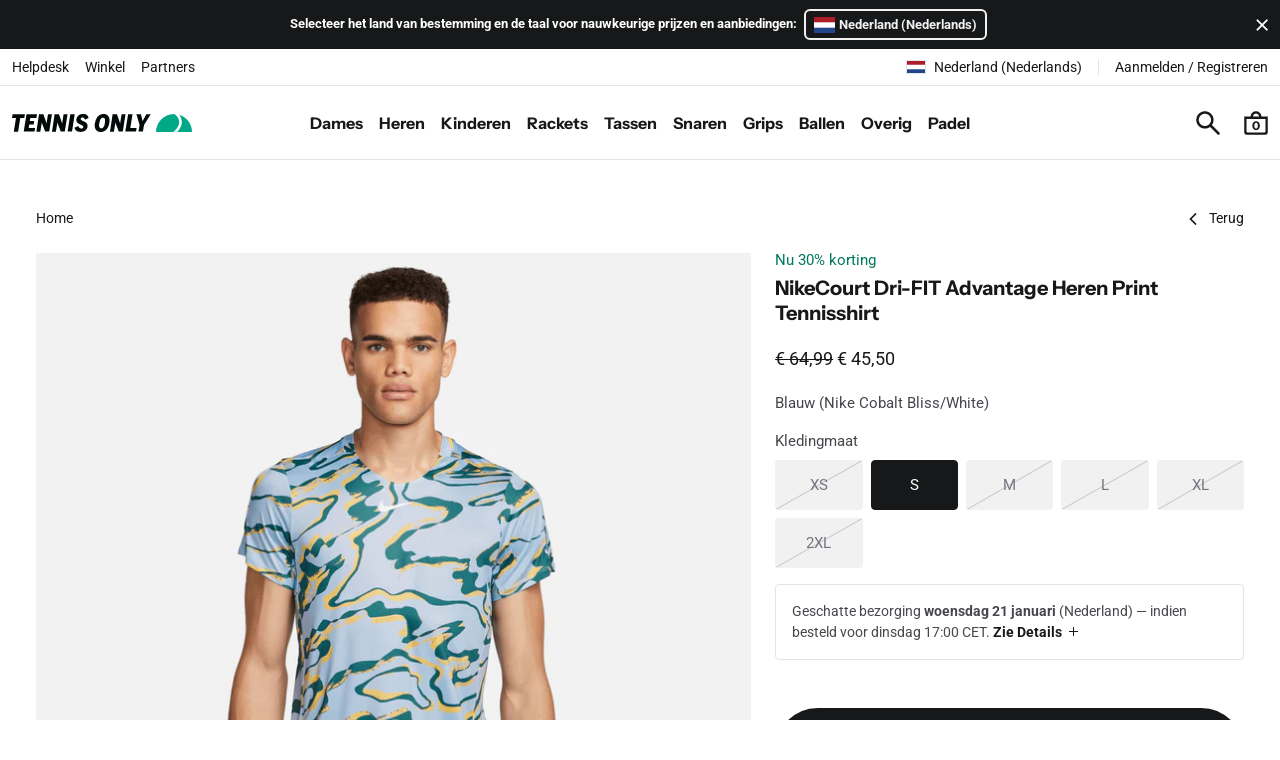

--- FILE ---
content_type: text/html; charset=utf-8
request_url: https://tennisonly.com/nl/products/nikecourt-dri-fit-advantage-heren-print-tennisshirt-dr6601-479
body_size: 27758
content:
<!doctype html>
<html class="no-js" lang="nl" dir="ltr">
  <head>
    <meta charset="utf-8">
    <meta http-equiv="X-UA-Compatible" content="IE=edge">
    <meta name="viewport" content="width=device-width,initial-scale=1">
    <meta name="theme-color" content="white">
    
    <link rel="canonical" href="https://tennisonly.com/nl/products/nikecourt-dri-fit-advantage-heren-print-tennisshirt-dr6601-479">
    <link rel="shortcut icon" href="//tennisonly.com/cdn/shop/files/tennisonly-mark-512.png?crop=center&height=32&v=1673283571&width=32">
    <link rel="apple-touch-icon" href="//tennisonly.com/cdn/shop/files/tennisonly-mark-512.png?crop=center&height=180&v=1673283571&width=180"><link rel="preconnect" href="https://fonts.shopifycdn.com" crossorigin><title>
      NikeCourt Dri-FIT Advantage Heren Print Tennisshirt - Blauw | Tennis Only
</title><meta property="og:site_name" content="Tennis Only">
<meta property="og:url" content="https://tennisonly.com/nl/products/nikecourt-dri-fit-advantage-heren-print-tennisshirt-dr6601-479">
<meta property="og:title" content="NikeCourt Dri-FIT Advantage Heren Print Tennisshirt - Blauw | Tennis Only">
<meta property="og:type" content="product">
<meta property="og:description" content="De nieuwste collecties tenniskleding, tennisschoenen, tennisrackets en uitrusting van ASICS, adidas, Lacoste, Nike, Babolat, HEAD, Wilson en nog veel meer."><meta property="og:image" content="http://tennisonly.com/cdn/shop/products/nikecourt-dri-fit-advantage-mens-printed-tennis-shirt_DR6601-479_01.jpg?v=1673885248">
    <meta property="og:image:secure_url" content="https://tennisonly.com/cdn/shop/products/nikecourt-dri-fit-advantage-mens-printed-tennis-shirt_DR6601-479_01.jpg?v=1673885248">
    <meta property="og:image:width" content="2000">
    <meta property="og:image:height" content="2000"><meta property="og:price:amount" content="45,50">
    <meta property="og:price:currency" content="EUR"><meta name="twitter:card" content="summary_large_image">
<meta name="twitter:title" content="NikeCourt Dri-FIT Advantage Heren Print Tennisshirt - Blauw | Tennis Only">
<meta name="twitter:description" content="De nieuwste collecties tenniskleding, tennisschoenen, tennisrackets en uitrusting van ASICS, adidas, Lacoste, Nike, Babolat, HEAD, Wilson en nog veel meer."><style data-shopify>@font-face {
  font-family: Roboto;
  font-weight: 400;
  font-style: normal;
  font-display: swap;
  src: url("//tennisonly.com/cdn/fonts/roboto/roboto_n4.2019d890f07b1852f56ce63ba45b2db45d852cba.woff2") format("woff2"),
       url("//tennisonly.com/cdn/fonts/roboto/roboto_n4.238690e0007583582327135619c5f7971652fa9d.woff") format("woff");
}

      @font-face {
  font-family: Roboto;
  font-weight: 700;
  font-style: normal;
  font-display: swap;
  src: url("//tennisonly.com/cdn/fonts/roboto/roboto_n7.f38007a10afbbde8976c4056bfe890710d51dec2.woff2") format("woff2"),
       url("//tennisonly.com/cdn/fonts/roboto/roboto_n7.94bfdd3e80c7be00e128703d245c207769d763f9.woff") format("woff");
}

      @font-face {
  font-family: "Instrument Sans";
  font-weight: 700;
  font-style: normal;
  font-display: swap;
  src: url("//tennisonly.com/cdn/fonts/instrument_sans/instrumentsans_n7.e4ad9032e203f9a0977786c356573ced65a7419a.woff2") format("woff2"),
       url("//tennisonly.com/cdn/fonts/instrument_sans/instrumentsans_n7.b9e40f166fb7639074ba34738101a9d2990bb41a.woff") format("woff");
}

      @font-face {
  font-family: "Instrument Sans";
  font-weight: 700;
  font-style: normal;
  font-display: swap;
  src: url("//tennisonly.com/cdn/fonts/instrument_sans/instrumentsans_n7.e4ad9032e203f9a0977786c356573ced65a7419a.woff2") format("woff2"),
       url("//tennisonly.com/cdn/fonts/instrument_sans/instrumentsans_n7.b9e40f166fb7639074ba34738101a9d2990bb41a.woff") format("woff");
}

</style><script>window.performance && window.performance.mark && window.performance.mark('shopify.content_for_header.start');</script><meta name="google-site-verification" content="zB51JCZC6lSsI_F4oxaMSiCs0aPbRBzpb_ZZXgDAzAY">
<meta name="facebook-domain-verification" content="okx4hn6uh79ewx89tb5vqxvcwxw2yf">
<meta id="shopify-digital-wallet" name="shopify-digital-wallet" content="/67055255820/digital_wallets/dialog">
<meta name="shopify-checkout-api-token" content="dc48204e56e19194dad377bcb2d90ddf">
<meta id="in-context-paypal-metadata" data-shop-id="67055255820" data-venmo-supported="false" data-environment="production" data-locale="nl_NL" data-paypal-v4="true" data-currency="EUR">
<link rel="alternate" hreflang="x-default" href="https://tennisonly.com/products/nikecourt-dri-fit-advantage-mens-printed-tennis-shirt-dr6601-479">
<link rel="alternate" hreflang="en-NL" href="https://tennisonly.com/products/nikecourt-dri-fit-advantage-mens-printed-tennis-shirt-dr6601-479">
<link rel="alternate" hreflang="nl-NL" href="https://tennisonly.com/nl/products/nikecourt-dri-fit-advantage-heren-print-tennisshirt-dr6601-479">
<link rel="alternate" type="application/json+oembed" href="https://tennisonly.com/nl/products/nikecourt-dri-fit-advantage-heren-print-tennisshirt-dr6601-479.oembed">
<script async="async" src="/checkouts/internal/preloads.js?locale=nl-NL"></script>
<link rel="preconnect" href="https://shop.app" crossorigin="anonymous">
<script async="async" src="https://shop.app/checkouts/internal/preloads.js?locale=nl-NL&shop_id=67055255820" crossorigin="anonymous"></script>
<script id="apple-pay-shop-capabilities" type="application/json">{"shopId":67055255820,"countryCode":"NL","currencyCode":"EUR","merchantCapabilities":["supports3DS"],"merchantId":"gid:\/\/shopify\/Shop\/67055255820","merchantName":"Tennis Only","requiredBillingContactFields":["postalAddress","email","phone"],"requiredShippingContactFields":["postalAddress","email","phone"],"shippingType":"shipping","supportedNetworks":["visa","maestro","masterCard","amex"],"total":{"type":"pending","label":"Tennis Only","amount":"1.00"},"shopifyPaymentsEnabled":true,"supportsSubscriptions":true}</script>
<script id="shopify-features" type="application/json">{"accessToken":"dc48204e56e19194dad377bcb2d90ddf","betas":["rich-media-storefront-analytics"],"domain":"tennisonly.com","predictiveSearch":true,"shopId":67055255820,"locale":"nl"}</script>
<script>var Shopify = Shopify || {};
Shopify.shop = "tennisonlycom.myshopify.com";
Shopify.locale = "nl";
Shopify.currency = {"active":"EUR","rate":"1.0"};
Shopify.country = "NL";
Shopify.theme = {"name":"Tennis Only Theme","id":146854609164,"schema_name":"artonomic-bootstrap","schema_version":"3.0.0","theme_store_id":null,"role":"main"};
Shopify.theme.handle = "null";
Shopify.theme.style = {"id":null,"handle":null};
Shopify.cdnHost = "tennisonly.com/cdn";
Shopify.routes = Shopify.routes || {};
Shopify.routes.root = "/nl/";</script>
<script type="module">!function(o){(o.Shopify=o.Shopify||{}).modules=!0}(window);</script>
<script>!function(o){function n(){var o=[];function n(){o.push(Array.prototype.slice.apply(arguments))}return n.q=o,n}var t=o.Shopify=o.Shopify||{};t.loadFeatures=n(),t.autoloadFeatures=n()}(window);</script>
<script>
  window.ShopifyPay = window.ShopifyPay || {};
  window.ShopifyPay.apiHost = "shop.app\/pay";
  window.ShopifyPay.redirectState = null;
</script>
<script id="shop-js-analytics" type="application/json">{"pageType":"product"}</script>
<script defer="defer" async type="module" src="//tennisonly.com/cdn/shopifycloud/shop-js/modules/v2/client.init-shop-cart-sync_BHF27ruw.nl.esm.js"></script>
<script defer="defer" async type="module" src="//tennisonly.com/cdn/shopifycloud/shop-js/modules/v2/chunk.common_Dwaf6e9K.esm.js"></script>
<script type="module">
  await import("//tennisonly.com/cdn/shopifycloud/shop-js/modules/v2/client.init-shop-cart-sync_BHF27ruw.nl.esm.js");
await import("//tennisonly.com/cdn/shopifycloud/shop-js/modules/v2/chunk.common_Dwaf6e9K.esm.js");

  window.Shopify.SignInWithShop?.initShopCartSync?.({"fedCMEnabled":true,"windoidEnabled":true});

</script>
<script>
  window.Shopify = window.Shopify || {};
  if (!window.Shopify.featureAssets) window.Shopify.featureAssets = {};
  window.Shopify.featureAssets['shop-js'] = {"shop-cart-sync":["modules/v2/client.shop-cart-sync_CzejhlBD.nl.esm.js","modules/v2/chunk.common_Dwaf6e9K.esm.js"],"init-fed-cm":["modules/v2/client.init-fed-cm_C5dJsxJP.nl.esm.js","modules/v2/chunk.common_Dwaf6e9K.esm.js"],"shop-button":["modules/v2/client.shop-button_BIUGoX0f.nl.esm.js","modules/v2/chunk.common_Dwaf6e9K.esm.js"],"shop-cash-offers":["modules/v2/client.shop-cash-offers_CAxWVAMP.nl.esm.js","modules/v2/chunk.common_Dwaf6e9K.esm.js","modules/v2/chunk.modal_DPs9tt6r.esm.js"],"init-windoid":["modules/v2/client.init-windoid_D42eFYuP.nl.esm.js","modules/v2/chunk.common_Dwaf6e9K.esm.js"],"shop-toast-manager":["modules/v2/client.shop-toast-manager_CHrVQ4LF.nl.esm.js","modules/v2/chunk.common_Dwaf6e9K.esm.js"],"init-shop-email-lookup-coordinator":["modules/v2/client.init-shop-email-lookup-coordinator_BJ7DGpMB.nl.esm.js","modules/v2/chunk.common_Dwaf6e9K.esm.js"],"init-shop-cart-sync":["modules/v2/client.init-shop-cart-sync_BHF27ruw.nl.esm.js","modules/v2/chunk.common_Dwaf6e9K.esm.js"],"avatar":["modules/v2/client.avatar_BTnouDA3.nl.esm.js"],"pay-button":["modules/v2/client.pay-button_Bt0UM1g1.nl.esm.js","modules/v2/chunk.common_Dwaf6e9K.esm.js"],"init-customer-accounts":["modules/v2/client.init-customer-accounts_CPXMEhMZ.nl.esm.js","modules/v2/client.shop-login-button_BJd_2wNZ.nl.esm.js","modules/v2/chunk.common_Dwaf6e9K.esm.js","modules/v2/chunk.modal_DPs9tt6r.esm.js"],"init-shop-for-new-customer-accounts":["modules/v2/client.init-shop-for-new-customer-accounts_DzP6QY8i.nl.esm.js","modules/v2/client.shop-login-button_BJd_2wNZ.nl.esm.js","modules/v2/chunk.common_Dwaf6e9K.esm.js","modules/v2/chunk.modal_DPs9tt6r.esm.js"],"shop-login-button":["modules/v2/client.shop-login-button_BJd_2wNZ.nl.esm.js","modules/v2/chunk.common_Dwaf6e9K.esm.js","modules/v2/chunk.modal_DPs9tt6r.esm.js"],"init-customer-accounts-sign-up":["modules/v2/client.init-customer-accounts-sign-up_BIO3KTje.nl.esm.js","modules/v2/client.shop-login-button_BJd_2wNZ.nl.esm.js","modules/v2/chunk.common_Dwaf6e9K.esm.js","modules/v2/chunk.modal_DPs9tt6r.esm.js"],"shop-follow-button":["modules/v2/client.shop-follow-button_DdMksvBl.nl.esm.js","modules/v2/chunk.common_Dwaf6e9K.esm.js","modules/v2/chunk.modal_DPs9tt6r.esm.js"],"checkout-modal":["modules/v2/client.checkout-modal_Bfq0xZOZ.nl.esm.js","modules/v2/chunk.common_Dwaf6e9K.esm.js","modules/v2/chunk.modal_DPs9tt6r.esm.js"],"lead-capture":["modules/v2/client.lead-capture_BoSreVYi.nl.esm.js","modules/v2/chunk.common_Dwaf6e9K.esm.js","modules/v2/chunk.modal_DPs9tt6r.esm.js"],"shop-login":["modules/v2/client.shop-login_EGDq7Zjt.nl.esm.js","modules/v2/chunk.common_Dwaf6e9K.esm.js","modules/v2/chunk.modal_DPs9tt6r.esm.js"],"payment-terms":["modules/v2/client.payment-terms_00o-2tv1.nl.esm.js","modules/v2/chunk.common_Dwaf6e9K.esm.js","modules/v2/chunk.modal_DPs9tt6r.esm.js"]};
</script>
<script id="__st">var __st={"a":67055255820,"offset":3600,"reqid":"f2bbef45-0c41-411f-8169-acb2cd986db1-1768604118","pageurl":"tennisonly.com\/nl\/products\/nikecourt-dri-fit-advantage-heren-print-tennisshirt-dr6601-479","u":"a8165e606711","p":"product","rtyp":"product","rid":8179231326476};</script>
<script>window.ShopifyPaypalV4VisibilityTracking = true;</script>
<script id="captcha-bootstrap">!function(){'use strict';const t='contact',e='account',n='new_comment',o=[[t,t],['blogs',n],['comments',n],[t,'customer']],c=[[e,'customer_login'],[e,'guest_login'],[e,'recover_customer_password'],[e,'create_customer']],r=t=>t.map((([t,e])=>`form[action*='/${t}']:not([data-nocaptcha='true']) input[name='form_type'][value='${e}']`)).join(','),a=t=>()=>t?[...document.querySelectorAll(t)].map((t=>t.form)):[];function s(){const t=[...o],e=r(t);return a(e)}const i='password',u='form_key',d=['recaptcha-v3-token','g-recaptcha-response','h-captcha-response',i],f=()=>{try{return window.sessionStorage}catch{return}},m='__shopify_v',_=t=>t.elements[u];function p(t,e,n=!1){try{const o=window.sessionStorage,c=JSON.parse(o.getItem(e)),{data:r}=function(t){const{data:e,action:n}=t;return t[m]||n?{data:e,action:n}:{data:t,action:n}}(c);for(const[e,n]of Object.entries(r))t.elements[e]&&(t.elements[e].value=n);n&&o.removeItem(e)}catch(o){console.error('form repopulation failed',{error:o})}}const l='form_type',E='cptcha';function T(t){t.dataset[E]=!0}const w=window,h=w.document,L='Shopify',v='ce_forms',y='captcha';let A=!1;((t,e)=>{const n=(g='f06e6c50-85a8-45c8-87d0-21a2b65856fe',I='https://cdn.shopify.com/shopifycloud/storefront-forms-hcaptcha/ce_storefront_forms_captcha_hcaptcha.v1.5.2.iife.js',D={infoText:'Beschermd door hCaptcha',privacyText:'Privacy',termsText:'Voorwaarden'},(t,e,n)=>{const o=w[L][v],c=o.bindForm;if(c)return c(t,g,e,D).then(n);var r;o.q.push([[t,g,e,D],n]),r=I,A||(h.body.append(Object.assign(h.createElement('script'),{id:'captcha-provider',async:!0,src:r})),A=!0)});var g,I,D;w[L]=w[L]||{},w[L][v]=w[L][v]||{},w[L][v].q=[],w[L][y]=w[L][y]||{},w[L][y].protect=function(t,e){n(t,void 0,e),T(t)},Object.freeze(w[L][y]),function(t,e,n,w,h,L){const[v,y,A,g]=function(t,e,n){const i=e?o:[],u=t?c:[],d=[...i,...u],f=r(d),m=r(i),_=r(d.filter((([t,e])=>n.includes(e))));return[a(f),a(m),a(_),s()]}(w,h,L),I=t=>{const e=t.target;return e instanceof HTMLFormElement?e:e&&e.form},D=t=>v().includes(t);t.addEventListener('submit',(t=>{const e=I(t);if(!e)return;const n=D(e)&&!e.dataset.hcaptchaBound&&!e.dataset.recaptchaBound,o=_(e),c=g().includes(e)&&(!o||!o.value);(n||c)&&t.preventDefault(),c&&!n&&(function(t){try{if(!f())return;!function(t){const e=f();if(!e)return;const n=_(t);if(!n)return;const o=n.value;o&&e.removeItem(o)}(t);const e=Array.from(Array(32),(()=>Math.random().toString(36)[2])).join('');!function(t,e){_(t)||t.append(Object.assign(document.createElement('input'),{type:'hidden',name:u})),t.elements[u].value=e}(t,e),function(t,e){const n=f();if(!n)return;const o=[...t.querySelectorAll(`input[type='${i}']`)].map((({name:t})=>t)),c=[...d,...o],r={};for(const[a,s]of new FormData(t).entries())c.includes(a)||(r[a]=s);n.setItem(e,JSON.stringify({[m]:1,action:t.action,data:r}))}(t,e)}catch(e){console.error('failed to persist form',e)}}(e),e.submit())}));const S=(t,e)=>{t&&!t.dataset[E]&&(n(t,e.some((e=>e===t))),T(t))};for(const o of['focusin','change'])t.addEventListener(o,(t=>{const e=I(t);D(e)&&S(e,y())}));const B=e.get('form_key'),M=e.get(l),P=B&&M;t.addEventListener('DOMContentLoaded',(()=>{const t=y();if(P)for(const e of t)e.elements[l].value===M&&p(e,B);[...new Set([...A(),...v().filter((t=>'true'===t.dataset.shopifyCaptcha))])].forEach((e=>S(e,t)))}))}(h,new URLSearchParams(w.location.search),n,t,e,['guest_login'])})(!0,!0)}();</script>
<script integrity="sha256-4kQ18oKyAcykRKYeNunJcIwy7WH5gtpwJnB7kiuLZ1E=" data-source-attribution="shopify.loadfeatures" defer="defer" src="//tennisonly.com/cdn/shopifycloud/storefront/assets/storefront/load_feature-a0a9edcb.js" crossorigin="anonymous"></script>
<script crossorigin="anonymous" defer="defer" src="//tennisonly.com/cdn/shopifycloud/storefront/assets/shopify_pay/storefront-65b4c6d7.js?v=20250812"></script>
<script data-source-attribution="shopify.dynamic_checkout.dynamic.init">var Shopify=Shopify||{};Shopify.PaymentButton=Shopify.PaymentButton||{isStorefrontPortableWallets:!0,init:function(){window.Shopify.PaymentButton.init=function(){};var t=document.createElement("script");t.src="https://tennisonly.com/cdn/shopifycloud/portable-wallets/latest/portable-wallets.nl.js",t.type="module",document.head.appendChild(t)}};
</script>
<script data-source-attribution="shopify.dynamic_checkout.buyer_consent">
  function portableWalletsHideBuyerConsent(e){var t=document.getElementById("shopify-buyer-consent"),n=document.getElementById("shopify-subscription-policy-button");t&&n&&(t.classList.add("hidden"),t.setAttribute("aria-hidden","true"),n.removeEventListener("click",e))}function portableWalletsShowBuyerConsent(e){var t=document.getElementById("shopify-buyer-consent"),n=document.getElementById("shopify-subscription-policy-button");t&&n&&(t.classList.remove("hidden"),t.removeAttribute("aria-hidden"),n.addEventListener("click",e))}window.Shopify?.PaymentButton&&(window.Shopify.PaymentButton.hideBuyerConsent=portableWalletsHideBuyerConsent,window.Shopify.PaymentButton.showBuyerConsent=portableWalletsShowBuyerConsent);
</script>
<script data-source-attribution="shopify.dynamic_checkout.cart.bootstrap">document.addEventListener("DOMContentLoaded",(function(){function t(){return document.querySelector("shopify-accelerated-checkout-cart, shopify-accelerated-checkout")}if(t())Shopify.PaymentButton.init();else{new MutationObserver((function(e,n){t()&&(Shopify.PaymentButton.init(),n.disconnect())})).observe(document.body,{childList:!0,subtree:!0})}}));
</script>
<script id='scb4127' type='text/javascript' async='' src='https://tennisonly.com/cdn/shopifycloud/privacy-banner/storefront-banner.js'></script><link id="shopify-accelerated-checkout-styles" rel="stylesheet" media="screen" href="https://tennisonly.com/cdn/shopifycloud/portable-wallets/latest/accelerated-checkout-backwards-compat.css" crossorigin="anonymous">
<style id="shopify-accelerated-checkout-cart">
        #shopify-buyer-consent {
  margin-top: 1em;
  display: inline-block;
  width: 100%;
}

#shopify-buyer-consent.hidden {
  display: none;
}

#shopify-subscription-policy-button {
  background: none;
  border: none;
  padding: 0;
  text-decoration: underline;
  font-size: inherit;
  cursor: pointer;
}

#shopify-subscription-policy-button::before {
  box-shadow: none;
}

      </style>

<script>window.performance && window.performance.mark && window.performance.mark('shopify.content_for_header.end');</script>
<link href="//tennisonly.com/cdn/shop/t/12/assets/css__glightbox.min.css?v=128662443134495253321714639305" rel="stylesheet" type="text/css" media="all" />
    <link href="//tennisonly.com/cdn/shop/t/12/assets/css__swiper.min.css?v=20216910059620407601714638802" rel="stylesheet" type="text/css" media="all" />
<link href="//tennisonly.com/cdn/shop/t/12/assets/css__bootstrap.min.css?v=9291022982612381801768377809" rel="stylesheet" type="text/css" media="all" />
<link href="//tennisonly.com/cdn/shop/t/12/assets/css__product.min.css?v=90841187295372056731767374998" rel="stylesheet" type="text/css" media="all" />

      <link rel="preload" as="font" href="//tennisonly.com/cdn/fonts/roboto/roboto_n4.2019d890f07b1852f56ce63ba45b2db45d852cba.woff2" type="font/woff2" crossorigin>
      

      <link rel="preload" as="font" href="//tennisonly.com/cdn/fonts/instrument_sans/instrumentsans_n7.e4ad9032e203f9a0977786c356573ced65a7419a.woff2" type="font/woff2" crossorigin>
      
<link href="https://monorail-edge.shopifysvc.com" rel="dns-prefetch">
<script>(function(){if ("sendBeacon" in navigator && "performance" in window) {try {var session_token_from_headers = performance.getEntriesByType('navigation')[0].serverTiming.find(x => x.name == '_s').description;} catch {var session_token_from_headers = undefined;}var session_cookie_matches = document.cookie.match(/_shopify_s=([^;]*)/);var session_token_from_cookie = session_cookie_matches && session_cookie_matches.length === 2 ? session_cookie_matches[1] : "";var session_token = session_token_from_headers || session_token_from_cookie || "";function handle_abandonment_event(e) {var entries = performance.getEntries().filter(function(entry) {return /monorail-edge.shopifysvc.com/.test(entry.name);});if (!window.abandonment_tracked && entries.length === 0) {window.abandonment_tracked = true;var currentMs = Date.now();var navigation_start = performance.timing.navigationStart;var payload = {shop_id: 67055255820,url: window.location.href,navigation_start,duration: currentMs - navigation_start,session_token,page_type: "product"};window.navigator.sendBeacon("https://monorail-edge.shopifysvc.com/v1/produce", JSON.stringify({schema_id: "online_store_buyer_site_abandonment/1.1",payload: payload,metadata: {event_created_at_ms: currentMs,event_sent_at_ms: currentMs}}));}}window.addEventListener('pagehide', handle_abandonment_event);}}());</script>
<script id="web-pixels-manager-setup">(function e(e,d,r,n,o){if(void 0===o&&(o={}),!Boolean(null===(a=null===(i=window.Shopify)||void 0===i?void 0:i.analytics)||void 0===a?void 0:a.replayQueue)){var i,a;window.Shopify=window.Shopify||{};var t=window.Shopify;t.analytics=t.analytics||{};var s=t.analytics;s.replayQueue=[],s.publish=function(e,d,r){return s.replayQueue.push([e,d,r]),!0};try{self.performance.mark("wpm:start")}catch(e){}var l=function(){var e={modern:/Edge?\/(1{2}[4-9]|1[2-9]\d|[2-9]\d{2}|\d{4,})\.\d+(\.\d+|)|Firefox\/(1{2}[4-9]|1[2-9]\d|[2-9]\d{2}|\d{4,})\.\d+(\.\d+|)|Chrom(ium|e)\/(9{2}|\d{3,})\.\d+(\.\d+|)|(Maci|X1{2}).+ Version\/(15\.\d+|(1[6-9]|[2-9]\d|\d{3,})\.\d+)([,.]\d+|)( \(\w+\)|)( Mobile\/\w+|) Safari\/|Chrome.+OPR\/(9{2}|\d{3,})\.\d+\.\d+|(CPU[ +]OS|iPhone[ +]OS|CPU[ +]iPhone|CPU IPhone OS|CPU iPad OS)[ +]+(15[._]\d+|(1[6-9]|[2-9]\d|\d{3,})[._]\d+)([._]\d+|)|Android:?[ /-](13[3-9]|1[4-9]\d|[2-9]\d{2}|\d{4,})(\.\d+|)(\.\d+|)|Android.+Firefox\/(13[5-9]|1[4-9]\d|[2-9]\d{2}|\d{4,})\.\d+(\.\d+|)|Android.+Chrom(ium|e)\/(13[3-9]|1[4-9]\d|[2-9]\d{2}|\d{4,})\.\d+(\.\d+|)|SamsungBrowser\/([2-9]\d|\d{3,})\.\d+/,legacy:/Edge?\/(1[6-9]|[2-9]\d|\d{3,})\.\d+(\.\d+|)|Firefox\/(5[4-9]|[6-9]\d|\d{3,})\.\d+(\.\d+|)|Chrom(ium|e)\/(5[1-9]|[6-9]\d|\d{3,})\.\d+(\.\d+|)([\d.]+$|.*Safari\/(?![\d.]+ Edge\/[\d.]+$))|(Maci|X1{2}).+ Version\/(10\.\d+|(1[1-9]|[2-9]\d|\d{3,})\.\d+)([,.]\d+|)( \(\w+\)|)( Mobile\/\w+|) Safari\/|Chrome.+OPR\/(3[89]|[4-9]\d|\d{3,})\.\d+\.\d+|(CPU[ +]OS|iPhone[ +]OS|CPU[ +]iPhone|CPU IPhone OS|CPU iPad OS)[ +]+(10[._]\d+|(1[1-9]|[2-9]\d|\d{3,})[._]\d+)([._]\d+|)|Android:?[ /-](13[3-9]|1[4-9]\d|[2-9]\d{2}|\d{4,})(\.\d+|)(\.\d+|)|Mobile Safari.+OPR\/([89]\d|\d{3,})\.\d+\.\d+|Android.+Firefox\/(13[5-9]|1[4-9]\d|[2-9]\d{2}|\d{4,})\.\d+(\.\d+|)|Android.+Chrom(ium|e)\/(13[3-9]|1[4-9]\d|[2-9]\d{2}|\d{4,})\.\d+(\.\d+|)|Android.+(UC? ?Browser|UCWEB|U3)[ /]?(15\.([5-9]|\d{2,})|(1[6-9]|[2-9]\d|\d{3,})\.\d+)\.\d+|SamsungBrowser\/(5\.\d+|([6-9]|\d{2,})\.\d+)|Android.+MQ{2}Browser\/(14(\.(9|\d{2,})|)|(1[5-9]|[2-9]\d|\d{3,})(\.\d+|))(\.\d+|)|K[Aa][Ii]OS\/(3\.\d+|([4-9]|\d{2,})\.\d+)(\.\d+|)/},d=e.modern,r=e.legacy,n=navigator.userAgent;return n.match(d)?"modern":n.match(r)?"legacy":"unknown"}(),u="modern"===l?"modern":"legacy",c=(null!=n?n:{modern:"",legacy:""})[u],f=function(e){return[e.baseUrl,"/wpm","/b",e.hashVersion,"modern"===e.buildTarget?"m":"l",".js"].join("")}({baseUrl:d,hashVersion:r,buildTarget:u}),m=function(e){var d=e.version,r=e.bundleTarget,n=e.surface,o=e.pageUrl,i=e.monorailEndpoint;return{emit:function(e){var a=e.status,t=e.errorMsg,s=(new Date).getTime(),l=JSON.stringify({metadata:{event_sent_at_ms:s},events:[{schema_id:"web_pixels_manager_load/3.1",payload:{version:d,bundle_target:r,page_url:o,status:a,surface:n,error_msg:t},metadata:{event_created_at_ms:s}}]});if(!i)return console&&console.warn&&console.warn("[Web Pixels Manager] No Monorail endpoint provided, skipping logging."),!1;try{return self.navigator.sendBeacon.bind(self.navigator)(i,l)}catch(e){}var u=new XMLHttpRequest;try{return u.open("POST",i,!0),u.setRequestHeader("Content-Type","text/plain"),u.send(l),!0}catch(e){return console&&console.warn&&console.warn("[Web Pixels Manager] Got an unhandled error while logging to Monorail."),!1}}}}({version:r,bundleTarget:l,surface:e.surface,pageUrl:self.location.href,monorailEndpoint:e.monorailEndpoint});try{o.browserTarget=l,function(e){var d=e.src,r=e.async,n=void 0===r||r,o=e.onload,i=e.onerror,a=e.sri,t=e.scriptDataAttributes,s=void 0===t?{}:t,l=document.createElement("script"),u=document.querySelector("head"),c=document.querySelector("body");if(l.async=n,l.src=d,a&&(l.integrity=a,l.crossOrigin="anonymous"),s)for(var f in s)if(Object.prototype.hasOwnProperty.call(s,f))try{l.dataset[f]=s[f]}catch(e){}if(o&&l.addEventListener("load",o),i&&l.addEventListener("error",i),u)u.appendChild(l);else{if(!c)throw new Error("Did not find a head or body element to append the script");c.appendChild(l)}}({src:f,async:!0,onload:function(){if(!function(){var e,d;return Boolean(null===(d=null===(e=window.Shopify)||void 0===e?void 0:e.analytics)||void 0===d?void 0:d.initialized)}()){var d=window.webPixelsManager.init(e)||void 0;if(d){var r=window.Shopify.analytics;r.replayQueue.forEach((function(e){var r=e[0],n=e[1],o=e[2];d.publishCustomEvent(r,n,o)})),r.replayQueue=[],r.publish=d.publishCustomEvent,r.visitor=d.visitor,r.initialized=!0}}},onerror:function(){return m.emit({status:"failed",errorMsg:"".concat(f," has failed to load")})},sri:function(e){var d=/^sha384-[A-Za-z0-9+/=]+$/;return"string"==typeof e&&d.test(e)}(c)?c:"",scriptDataAttributes:o}),m.emit({status:"loading"})}catch(e){m.emit({status:"failed",errorMsg:(null==e?void 0:e.message)||"Unknown error"})}}})({shopId: 67055255820,storefrontBaseUrl: "https://tennisonly.com",extensionsBaseUrl: "https://extensions.shopifycdn.com/cdn/shopifycloud/web-pixels-manager",monorailEndpoint: "https://monorail-edge.shopifysvc.com/unstable/produce_batch",surface: "storefront-renderer",enabledBetaFlags: ["2dca8a86"],webPixelsConfigList: [{"id":"1411809548","configuration":"{\"myshopifyDomain\":\"tennisonlycom.myshopify.com\"}","eventPayloadVersion":"v1","runtimeContext":"STRICT","scriptVersion":"23b97d18e2aa74363140dc29c9284e87","type":"APP","apiClientId":2775569,"privacyPurposes":["ANALYTICS","MARKETING","SALE_OF_DATA"],"dataSharingAdjustments":{"protectedCustomerApprovalScopes":["read_customer_address","read_customer_email","read_customer_name","read_customer_phone","read_customer_personal_data"]}},{"id":"993624332","configuration":"{\"config\":\"{\\\"google_tag_ids\\\":[\\\"G-N4KQYWR83S\\\",\\\"GT-TNF94CRN\\\"],\\\"target_country\\\":\\\"NL\\\",\\\"gtag_events\\\":[{\\\"type\\\":\\\"search\\\",\\\"action_label\\\":\\\"G-N4KQYWR83S\\\"},{\\\"type\\\":\\\"begin_checkout\\\",\\\"action_label\\\":\\\"G-N4KQYWR83S\\\"},{\\\"type\\\":\\\"view_item\\\",\\\"action_label\\\":[\\\"G-N4KQYWR83S\\\",\\\"MC-X5BTLHXFZR\\\"]},{\\\"type\\\":\\\"purchase\\\",\\\"action_label\\\":[\\\"G-N4KQYWR83S\\\",\\\"MC-X5BTLHXFZR\\\"]},{\\\"type\\\":\\\"page_view\\\",\\\"action_label\\\":[\\\"G-N4KQYWR83S\\\",\\\"MC-X5BTLHXFZR\\\"]},{\\\"type\\\":\\\"add_payment_info\\\",\\\"action_label\\\":\\\"G-N4KQYWR83S\\\"},{\\\"type\\\":\\\"add_to_cart\\\",\\\"action_label\\\":\\\"G-N4KQYWR83S\\\"}],\\\"enable_monitoring_mode\\\":false}\"}","eventPayloadVersion":"v1","runtimeContext":"OPEN","scriptVersion":"b2a88bafab3e21179ed38636efcd8a93","type":"APP","apiClientId":1780363,"privacyPurposes":[],"dataSharingAdjustments":{"protectedCustomerApprovalScopes":["read_customer_address","read_customer_email","read_customer_name","read_customer_personal_data","read_customer_phone"]}},{"id":"shopify-app-pixel","configuration":"{}","eventPayloadVersion":"v1","runtimeContext":"STRICT","scriptVersion":"0450","apiClientId":"shopify-pixel","type":"APP","privacyPurposes":["ANALYTICS","MARKETING"]},{"id":"shopify-custom-pixel","eventPayloadVersion":"v1","runtimeContext":"LAX","scriptVersion":"0450","apiClientId":"shopify-pixel","type":"CUSTOM","privacyPurposes":["ANALYTICS","MARKETING"]}],isMerchantRequest: false,initData: {"shop":{"name":"Tennis Only","paymentSettings":{"currencyCode":"EUR"},"myshopifyDomain":"tennisonlycom.myshopify.com","countryCode":"NL","storefrontUrl":"https:\/\/tennisonly.com\/nl"},"customer":null,"cart":null,"checkout":null,"productVariants":[{"price":{"amount":45.5,"currencyCode":"EUR"},"product":{"title":"NikeCourt Dri-FIT Advantage Heren Print Tennisshirt","vendor":"Nike","id":"8179231326476","untranslatedTitle":"NikeCourt Dri-FIT Advantage Heren Print Tennisshirt","url":"\/nl\/products\/nikecourt-dri-fit-advantage-heren-print-tennisshirt-dr6601-479","type":"Shirts"},"id":"43996825518348","image":{"src":"\/\/tennisonly.com\/cdn\/shop\/products\/nikecourt-dri-fit-advantage-mens-printed-tennis-shirt_DR6601-479_01.jpg?v=1673885248"},"sku":"DR6601-479-Blue-XS","title":"Blauw \/ XS","untranslatedTitle":"Blue \/ XS"},{"price":{"amount":45.5,"currencyCode":"EUR"},"product":{"title":"NikeCourt Dri-FIT Advantage Heren Print Tennisshirt","vendor":"Nike","id":"8179231326476","untranslatedTitle":"NikeCourt Dri-FIT Advantage Heren Print Tennisshirt","url":"\/nl\/products\/nikecourt-dri-fit-advantage-heren-print-tennisshirt-dr6601-479","type":"Shirts"},"id":"43996825551116","image":{"src":"\/\/tennisonly.com\/cdn\/shop\/products\/nikecourt-dri-fit-advantage-mens-printed-tennis-shirt_DR6601-479_01.jpg?v=1673885248"},"sku":"DR6601-479-Blue-S","title":"Blauw \/ S","untranslatedTitle":"Blue \/ S"},{"price":{"amount":45.5,"currencyCode":"EUR"},"product":{"title":"NikeCourt Dri-FIT Advantage Heren Print Tennisshirt","vendor":"Nike","id":"8179231326476","untranslatedTitle":"NikeCourt Dri-FIT Advantage Heren Print Tennisshirt","url":"\/nl\/products\/nikecourt-dri-fit-advantage-heren-print-tennisshirt-dr6601-479","type":"Shirts"},"id":"43996825583884","image":{"src":"\/\/tennisonly.com\/cdn\/shop\/products\/nikecourt-dri-fit-advantage-mens-printed-tennis-shirt_DR6601-479_01.jpg?v=1673885248"},"sku":"DR6601-479-Blue-M","title":"Blauw \/ M","untranslatedTitle":"Blue \/ M"},{"price":{"amount":45.5,"currencyCode":"EUR"},"product":{"title":"NikeCourt Dri-FIT Advantage Heren Print Tennisshirt","vendor":"Nike","id":"8179231326476","untranslatedTitle":"NikeCourt Dri-FIT Advantage Heren Print Tennisshirt","url":"\/nl\/products\/nikecourt-dri-fit-advantage-heren-print-tennisshirt-dr6601-479","type":"Shirts"},"id":"43996825616652","image":{"src":"\/\/tennisonly.com\/cdn\/shop\/products\/nikecourt-dri-fit-advantage-mens-printed-tennis-shirt_DR6601-479_01.jpg?v=1673885248"},"sku":"DR6601-479-Blue-L","title":"Blauw \/ L","untranslatedTitle":"Blue \/ L"},{"price":{"amount":45.5,"currencyCode":"EUR"},"product":{"title":"NikeCourt Dri-FIT Advantage Heren Print Tennisshirt","vendor":"Nike","id":"8179231326476","untranslatedTitle":"NikeCourt Dri-FIT Advantage Heren Print Tennisshirt","url":"\/nl\/products\/nikecourt-dri-fit-advantage-heren-print-tennisshirt-dr6601-479","type":"Shirts"},"id":"43996825649420","image":{"src":"\/\/tennisonly.com\/cdn\/shop\/products\/nikecourt-dri-fit-advantage-mens-printed-tennis-shirt_DR6601-479_01.jpg?v=1673885248"},"sku":"DR6601-479-Blue-XL","title":"Blauw \/ XL","untranslatedTitle":"Blue \/ XL"},{"price":{"amount":45.5,"currencyCode":"EUR"},"product":{"title":"NikeCourt Dri-FIT Advantage Heren Print Tennisshirt","vendor":"Nike","id":"8179231326476","untranslatedTitle":"NikeCourt Dri-FIT Advantage Heren Print Tennisshirt","url":"\/nl\/products\/nikecourt-dri-fit-advantage-heren-print-tennisshirt-dr6601-479","type":"Shirts"},"id":"43996825682188","image":{"src":"\/\/tennisonly.com\/cdn\/shop\/products\/nikecourt-dri-fit-advantage-mens-printed-tennis-shirt_DR6601-479_01.jpg?v=1673885248"},"sku":"DR6601-479-Blue-2XL","title":"Blauw \/ 2XL","untranslatedTitle":"Blue \/ 2XL"}],"purchasingCompany":null},},"https://tennisonly.com/cdn","fcfee988w5aeb613cpc8e4bc33m6693e112",{"modern":"","legacy":""},{"shopId":"67055255820","storefrontBaseUrl":"https:\/\/tennisonly.com","extensionBaseUrl":"https:\/\/extensions.shopifycdn.com\/cdn\/shopifycloud\/web-pixels-manager","surface":"storefront-renderer","enabledBetaFlags":"[\"2dca8a86\"]","isMerchantRequest":"false","hashVersion":"fcfee988w5aeb613cpc8e4bc33m6693e112","publish":"custom","events":"[[\"page_viewed\",{}],[\"product_viewed\",{\"productVariant\":{\"price\":{\"amount\":45.5,\"currencyCode\":\"EUR\"},\"product\":{\"title\":\"NikeCourt Dri-FIT Advantage Heren Print Tennisshirt\",\"vendor\":\"Nike\",\"id\":\"8179231326476\",\"untranslatedTitle\":\"NikeCourt Dri-FIT Advantage Heren Print Tennisshirt\",\"url\":\"\/nl\/products\/nikecourt-dri-fit-advantage-heren-print-tennisshirt-dr6601-479\",\"type\":\"Shirts\"},\"id\":\"43996825551116\",\"image\":{\"src\":\"\/\/tennisonly.com\/cdn\/shop\/products\/nikecourt-dri-fit-advantage-mens-printed-tennis-shirt_DR6601-479_01.jpg?v=1673885248\"},\"sku\":\"DR6601-479-Blue-S\",\"title\":\"Blauw \/ S\",\"untranslatedTitle\":\"Blue \/ S\"}}]]"});</script><script>
  window.ShopifyAnalytics = window.ShopifyAnalytics || {};
  window.ShopifyAnalytics.meta = window.ShopifyAnalytics.meta || {};
  window.ShopifyAnalytics.meta.currency = 'EUR';
  var meta = {"product":{"id":8179231326476,"gid":"gid:\/\/shopify\/Product\/8179231326476","vendor":"Nike","type":"Shirts","handle":"nikecourt-dri-fit-advantage-heren-print-tennisshirt-dr6601-479","variants":[{"id":43996825518348,"price":4550,"name":"NikeCourt Dri-FIT Advantage Heren Print Tennisshirt - Blauw \/ XS","public_title":"Blauw \/ XS","sku":"DR6601-479-Blue-XS"},{"id":43996825551116,"price":4550,"name":"NikeCourt Dri-FIT Advantage Heren Print Tennisshirt - Blauw \/ S","public_title":"Blauw \/ S","sku":"DR6601-479-Blue-S"},{"id":43996825583884,"price":4550,"name":"NikeCourt Dri-FIT Advantage Heren Print Tennisshirt - Blauw \/ M","public_title":"Blauw \/ M","sku":"DR6601-479-Blue-M"},{"id":43996825616652,"price":4550,"name":"NikeCourt Dri-FIT Advantage Heren Print Tennisshirt - Blauw \/ L","public_title":"Blauw \/ L","sku":"DR6601-479-Blue-L"},{"id":43996825649420,"price":4550,"name":"NikeCourt Dri-FIT Advantage Heren Print Tennisshirt - Blauw \/ XL","public_title":"Blauw \/ XL","sku":"DR6601-479-Blue-XL"},{"id":43996825682188,"price":4550,"name":"NikeCourt Dri-FIT Advantage Heren Print Tennisshirt - Blauw \/ 2XL","public_title":"Blauw \/ 2XL","sku":"DR6601-479-Blue-2XL"}],"remote":false},"page":{"pageType":"product","resourceType":"product","resourceId":8179231326476,"requestId":"f2bbef45-0c41-411f-8169-acb2cd986db1-1768604118"}};
  for (var attr in meta) {
    window.ShopifyAnalytics.meta[attr] = meta[attr];
  }
</script>
<script class="analytics">
  (function () {
    var customDocumentWrite = function(content) {
      var jquery = null;

      if (window.jQuery) {
        jquery = window.jQuery;
      } else if (window.Checkout && window.Checkout.$) {
        jquery = window.Checkout.$;
      }

      if (jquery) {
        jquery('body').append(content);
      }
    };

    var hasLoggedConversion = function(token) {
      if (token) {
        return document.cookie.indexOf('loggedConversion=' + token) !== -1;
      }
      return false;
    }

    var setCookieIfConversion = function(token) {
      if (token) {
        var twoMonthsFromNow = new Date(Date.now());
        twoMonthsFromNow.setMonth(twoMonthsFromNow.getMonth() + 2);

        document.cookie = 'loggedConversion=' + token + '; expires=' + twoMonthsFromNow;
      }
    }

    var trekkie = window.ShopifyAnalytics.lib = window.trekkie = window.trekkie || [];
    if (trekkie.integrations) {
      return;
    }
    trekkie.methods = [
      'identify',
      'page',
      'ready',
      'track',
      'trackForm',
      'trackLink'
    ];
    trekkie.factory = function(method) {
      return function() {
        var args = Array.prototype.slice.call(arguments);
        args.unshift(method);
        trekkie.push(args);
        return trekkie;
      };
    };
    for (var i = 0; i < trekkie.methods.length; i++) {
      var key = trekkie.methods[i];
      trekkie[key] = trekkie.factory(key);
    }
    trekkie.load = function(config) {
      trekkie.config = config || {};
      trekkie.config.initialDocumentCookie = document.cookie;
      var first = document.getElementsByTagName('script')[0];
      var script = document.createElement('script');
      script.type = 'text/javascript';
      script.onerror = function(e) {
        var scriptFallback = document.createElement('script');
        scriptFallback.type = 'text/javascript';
        scriptFallback.onerror = function(error) {
                var Monorail = {
      produce: function produce(monorailDomain, schemaId, payload) {
        var currentMs = new Date().getTime();
        var event = {
          schema_id: schemaId,
          payload: payload,
          metadata: {
            event_created_at_ms: currentMs,
            event_sent_at_ms: currentMs
          }
        };
        return Monorail.sendRequest("https://" + monorailDomain + "/v1/produce", JSON.stringify(event));
      },
      sendRequest: function sendRequest(endpointUrl, payload) {
        // Try the sendBeacon API
        if (window && window.navigator && typeof window.navigator.sendBeacon === 'function' && typeof window.Blob === 'function' && !Monorail.isIos12()) {
          var blobData = new window.Blob([payload], {
            type: 'text/plain'
          });

          if (window.navigator.sendBeacon(endpointUrl, blobData)) {
            return true;
          } // sendBeacon was not successful

        } // XHR beacon

        var xhr = new XMLHttpRequest();

        try {
          xhr.open('POST', endpointUrl);
          xhr.setRequestHeader('Content-Type', 'text/plain');
          xhr.send(payload);
        } catch (e) {
          console.log(e);
        }

        return false;
      },
      isIos12: function isIos12() {
        return window.navigator.userAgent.lastIndexOf('iPhone; CPU iPhone OS 12_') !== -1 || window.navigator.userAgent.lastIndexOf('iPad; CPU OS 12_') !== -1;
      }
    };
    Monorail.produce('monorail-edge.shopifysvc.com',
      'trekkie_storefront_load_errors/1.1',
      {shop_id: 67055255820,
      theme_id: 146854609164,
      app_name: "storefront",
      context_url: window.location.href,
      source_url: "//tennisonly.com/cdn/s/trekkie.storefront.cd680fe47e6c39ca5d5df5f0a32d569bc48c0f27.min.js"});

        };
        scriptFallback.async = true;
        scriptFallback.src = '//tennisonly.com/cdn/s/trekkie.storefront.cd680fe47e6c39ca5d5df5f0a32d569bc48c0f27.min.js';
        first.parentNode.insertBefore(scriptFallback, first);
      };
      script.async = true;
      script.src = '//tennisonly.com/cdn/s/trekkie.storefront.cd680fe47e6c39ca5d5df5f0a32d569bc48c0f27.min.js';
      first.parentNode.insertBefore(script, first);
    };
    trekkie.load(
      {"Trekkie":{"appName":"storefront","development":false,"defaultAttributes":{"shopId":67055255820,"isMerchantRequest":null,"themeId":146854609164,"themeCityHash":"4606779669318098634","contentLanguage":"nl","currency":"EUR"},"isServerSideCookieWritingEnabled":true,"monorailRegion":"shop_domain","enabledBetaFlags":["65f19447"]},"Session Attribution":{},"S2S":{"facebookCapiEnabled":false,"source":"trekkie-storefront-renderer","apiClientId":580111}}
    );

    var loaded = false;
    trekkie.ready(function() {
      if (loaded) return;
      loaded = true;

      window.ShopifyAnalytics.lib = window.trekkie;

      var originalDocumentWrite = document.write;
      document.write = customDocumentWrite;
      try { window.ShopifyAnalytics.merchantGoogleAnalytics.call(this); } catch(error) {};
      document.write = originalDocumentWrite;

      window.ShopifyAnalytics.lib.page(null,{"pageType":"product","resourceType":"product","resourceId":8179231326476,"requestId":"f2bbef45-0c41-411f-8169-acb2cd986db1-1768604118","shopifyEmitted":true});

      var match = window.location.pathname.match(/checkouts\/(.+)\/(thank_you|post_purchase)/)
      var token = match? match[1]: undefined;
      if (!hasLoggedConversion(token)) {
        setCookieIfConversion(token);
        window.ShopifyAnalytics.lib.track("Viewed Product",{"currency":"EUR","variantId":43996825518348,"productId":8179231326476,"productGid":"gid:\/\/shopify\/Product\/8179231326476","name":"NikeCourt Dri-FIT Advantage Heren Print Tennisshirt - Blauw \/ XS","price":"45.50","sku":"DR6601-479-Blue-XS","brand":"Nike","variant":"Blauw \/ XS","category":"Shirts","nonInteraction":true,"remote":false},undefined,undefined,{"shopifyEmitted":true});
      window.ShopifyAnalytics.lib.track("monorail:\/\/trekkie_storefront_viewed_product\/1.1",{"currency":"EUR","variantId":43996825518348,"productId":8179231326476,"productGid":"gid:\/\/shopify\/Product\/8179231326476","name":"NikeCourt Dri-FIT Advantage Heren Print Tennisshirt - Blauw \/ XS","price":"45.50","sku":"DR6601-479-Blue-XS","brand":"Nike","variant":"Blauw \/ XS","category":"Shirts","nonInteraction":true,"remote":false,"referer":"https:\/\/tennisonly.com\/nl\/products\/nikecourt-dri-fit-advantage-heren-print-tennisshirt-dr6601-479"});
      }
    });


        var eventsListenerScript = document.createElement('script');
        eventsListenerScript.async = true;
        eventsListenerScript.src = "//tennisonly.com/cdn/shopifycloud/storefront/assets/shop_events_listener-3da45d37.js";
        document.getElementsByTagName('head')[0].appendChild(eventsListenerScript);

})();</script>
<script
  defer
  src="https://tennisonly.com/cdn/shopifycloud/perf-kit/shopify-perf-kit-3.0.4.min.js"
  data-application="storefront-renderer"
  data-shop-id="67055255820"
  data-render-region="gcp-us-east1"
  data-page-type="product"
  data-theme-instance-id="146854609164"
  data-theme-name="artonomic-bootstrap"
  data-theme-version="3.0.0"
  data-monorail-region="shop_domain"
  data-resource-timing-sampling-rate="10"
  data-shs="true"
  data-shs-beacon="true"
  data-shs-export-with-fetch="true"
  data-shs-logs-sample-rate="1"
  data-shs-beacon-endpoint="https://tennisonly.com/api/collect"
></script>
</head>

  <body class="page-type-product">
    <a class="visually-hidden-focusable" href="#main">
      Skip to content
    </a>
    
    <!-- BEGIN sections: header-group -->
<div id="shopify-section-sections--19745760215308__header-localization" class="shopify-section shopify-section-group-header-group"><div class="alert alert-header alert-advice alert-dismissible fade show header-localization" role="alert">
  <div class="d-flex align-items-center">
    <p class="text-center">
      Selecteer het land van bestemming en de taal voor nauwkeurige prijzen en aanbiedingen:
      <button class="btn btn-xs btn-outline-light px-2 py-1 m-1 d-inline-flex align-items-center" id="countryLanguageAlert" data-bs-toggle="modal" data-bs-target="#countryLanguage">
        <span class="me-1" style="width: 21px;height: 16px;background-image: url('https://cdn.shopify.com/static/images/flags/nl.svg');background-position: cover;"></span>
        <small class="small">Nederland (Nederlands)</small>
      </button>
    </p>
    <button data-bs-dismiss="alert" aria-label="Close" onclick="window.localStorage.setItem('localization', 'true');"><svg class="svg-white svg-close svg-primary svg-12 " viewBox="0 0 96 96">
      <path d="M85 1 48 38 11 1 1 11l37 37L1 85l10 10 37-37 37 37 10-10-37-37 37-37z"></path>
    </svg></button>
  </div>
</div>

<script>
  if (window.localStorage.getItem('localization') == 'true') {
    document.querySelector('.header-localization').style.display = 'none';
  }
</script>

</div><div id="shopify-section-sections--19745760215308__header-top" class="shopify-section shopify-section-group-header-group container-fluid header-top"><div class="row">
  <div class="col">
    <nav class="nav"><a href="/nl/pages/helpdesk" class="nav-link">Helpdesk</a><a href="/nl/pages/over-fysieke-winkel" class="nav-link">Winkel</a><a href="/nl/collections/partners" class="nav-link">Partners</a>
    </nav>
  </div>
  <div class="col">
    <nav class="nav justify-content-end"><a data-bs-toggle="modal" data-bs-target="#countryLanguage" class="nav-link nav-country d-flex align-items-center" href="javascript:;">
          <span class="border" style="width: 20px;height: 14px;background-image: url('https://cdn.shopify.com/static/images/flags/nl.svg');background-size: cover;background-position: center;"></span>
          <span class="ms-2">Nederland (Nederlands)</span>
        </a>
        <span class="divider"></span><a class="nav-link" href="https://tennisonly.com/customer_authentication/redirect?locale=nl&region_country=NL">Aanmelden / Registreren</a>
    </nav>
  </div>
</div>

</div><div id="shopify-section-sections--19745760215308__header" class="shopify-section shopify-section-group-header-group navbar navbar-expand-xl"><div class="navbar-left">
	<a href="/nl" class="navbar-brand" aria-label="Tennis Only">
		<img src="//tennisonly.com/cdn/shop/t/12/assets/logo.svg?v=169499702398611581391767426532" width="180" height="18" alt="Tennis Only" loading="lazy" />
	</a>
</div>
<div class="offcanvas offcanvas-end" tabindex="-1" id="offcanvasNavbar">
  <div class="offcanvas-header">
    <h6 class="m-0"><a href="/account/login" class="link-border">Meld aan</a> of <a href="/account/register" class="link-border">Registreer</a></h6>
    <button class="btn border-0 pe-0" data-bs-dismiss="offcanvas" aria-label="Close">
      <div class="icon-close"></div>
    </button>
  </div>
  <div class="offcanvas-body"><ul class="navbar-nav mx-auto"><li class="nav-item dropdown megamenu">
      
        <a class="nav-link dropdown-toggle" href="javascript:;" id="women" data-bs-toggle="dropdown" aria-expanded="false">
          Dames<span class="arrow me-4 d-xl-none"></span>
        </a>
        <div class="dropdown-menu" aria-labelledby="women">
          <div class="container">
            <div class="row justify-content-center"><div class="col-xl-auto order-last order-xl-first">
                    <h5 class="dropdown-heading
">
                       <span>Uitgelicht</span>
                    </h5><a href="/nl/collections/tennis-dames?filter.v.availability=1">Alles Dames</a><a href="/nl/collections/tennis-dames/new?filter.v.availability=1">Nieuw Binnen</a><a href="/nl/collections/tennis-dames/sale?filter.v.availability=1">Sale</a><a href="/nl/collections/cadeaukaarten?filter.v.availability=1">Cadeaukaarten</a><span class="spacer">&nbsp;</span><h5 class="dropdown-heading"><span>Hulp</span></h5><a href="/nl/pages/schoenengids?filter.v.availability=1">Schoenengids</a></div><div class="col-xl-auto mb-3 mb-xl-0">
                    <h5 class="dropdown-heading
">
                       <span>Kleding</span>
                    </h5><a href="/nl/collections/tenniskleding-dames?filter.v.availability=1">Alle Kleding</a><a href="/nl/collections/tennistops-tanks-dames?filter.v.availability=1">Tops &amp; Tanks</a><a href="/nl/collections/tennisshorts-rokjes-dames?filter.v.availability=1">Shorts &amp; Rokjes</a><a href="/nl/collections/tennisjurkjes-dames?filter.v.availability=1">Jurkjes</a><a href="/nl/collections/tennissweaters-jacks-dames?filter.v.availability=1">Sweaters &amp; Jacks</a><a href="/nl/collections/tennisbroeken-leggings-dames?filter.v.availability=1">Broeken &amp; Leggings</a><a href="/nl/collections/tennis-sport-bhs-dames?filter.v.availability=1">Sport BH&#39;s</a><a href="/nl/collections/tennissokken-dames?filter.v.availability=1">Sokken</a><a href="/nl/collections/tennisaccessoires-dames?filter.v.availability=1">Accessoires</a></div><div class="col-xl-auto mb-3 mb-xl-0">
                    <h5 class="dropdown-heading
">
                       <span>Schoenen</span>
                    </h5><a href="/nl/collections/tennisschoenen-dames?filter.v.availability=1">Alle Schoenen</a><span class="spacer">&nbsp;</span><h5 class="dropdown-heading"><span>Schoentype</span></h5><a href="/nl/collections/womens-tennis-shoes?filter.p.m.custom.shoe_type=Speed&amp;filter.v.availability=1">Snelheid</a><a href="/nl/collections/womens-tennis-shoes?filter.p.m.custom.shoe_type=Stability&amp;filter.v.availability=1">Stabiliteit</a><a href="/nl/collections/womens-tennis-shoes?filter.p.m.custom.shoe_type=Club&amp;filter.v.availability=1">Club</a><span class="spacer">&nbsp;</span><h5 class="dropdown-heading"><span>Ondergrond</span></h5><a href="/nl/collections/womens-tennis-shoes?filter.p.m.custom.shoe_surface=Clay+Court&amp;filter.v.availability=1">Gravel</a><a href="/nl/collections/womens-tennis-shoes?filter.p.m.custom.shoe_surface=Hard+Court&amp;filter.v.availability=1">Hardcourt</a><a href="/nl/collections/womens-tennis-shoes?filter.p.m.custom.shoe_surface=Smash+Court&amp;filter.v.availability=1">Smashcourt</a><a href="/nl/collections/womens-tennis-shoes?filter.p.m.custom.shoe_surface=Artificial+Grass&amp;filter.v.availability=1">Kunstgras</a><a href="/nl/collections/womens-tennis-shoes?filter.p.m.custom.shoe_surface=Carpet&amp;filter.v.availability=1">Tapijt</a></div><div class="col-xl-auto mb-3 mb-xl-0">
                    <h5 class="dropdown-heading
">
                       <span>Merken</span>
                    </h5><a href="/nl/collections/tennis-dames/adidas?filter.v.availability=1">adidas</a><a href="/nl/collections/tennis-dames/asics?filter.v.availability=1">ASICS</a><a href="/nl/collections/tennis-dames/babolat?filter.v.availability=1">Babolat</a><a href="/nl/collections/tennis-dames/bjorn-borg?filter.v.availability=1">Björn Borg</a><a href="/nl/collections/tennis-dames/fila?filter.v.availability=1">Fila</a><a href="/nl/collections/tennis-dames/head?filter.v.availability=1">HEAD</a><a href="/nl/collections/tennis-dames/k-swiss?filter.v.availability=1">K-Swiss</a><a href="/nl/collections/tennis-dames/lacoste?filter.v.availability=1">Lacoste</a><a href="/nl/collections/tennis-dames/luhta?filter.v.availability=1">Luhta</a><a href="/nl/collections/tennis-dames/nike?filter.v.availability=1">Nike</a><a href="/nl/collections/tennis-dames/on?filter.v.availability=1">On</a><a href="/nl/collections/tennis-dames/robey?filter.v.availability=1">Robey</a><a href="/nl/collections/tennis-dames/sjeng-sports?filter.v.availability=1">Sjeng Sports</a><a href="/nl/collections/tennis-dames/the-indian-maharadja?filter.v.availability=1">Indian Maharadja</a><a href="/nl/collections/tennis-dames/wilson?filter.v.availability=1">Wilson</a></div><div class="col-xl-auto mb-3 mb-xl-0">
                    <h5 class="dropdown-heading
">
                       <span>Collecties</span>
                    </h5><a href="/nl/collections/tennis-dames/adidas-australian-open?filter.v.availability=1">adidas Aus Open</a><a href="/nl/collections/tennis-dames/nike-australian-open?filter.v.availability=1">Nike Aus Open</a><a href="/nl/collections/tennis-dames/adidas-club?filter.v.availability=1">adidas Club</a><a href="/nl/collections/tennis-dames/adidas-gameset?filter.v.availability=1">adidas Gameset</a><a href="/nl/collections/tennis-dames/asics-court?filter.v.availability=1">ASICS Court</a><a href="/nl/collections/tennis-dames/asics-game?filter.v.availability=1">ASICS Game</a><a href="/nl/collections/tennis-dames/asics-match?filter.v.availability=1">ASICS Match</a><a href="/nl/collections/tennis-dames/bj%C3%B6rn-borg-ace?filter.v.availability=1">Björn Borg Ace</a><a href="/nl/collections/tennis-dames/lacoste-players?filter.v.availability=1">Lacoste Players</a><a href="/nl/collections/tennis-dames/nike-advantage?filter.v.availability=1">Nike Advantage</a><a href="/nl/collections/tennis-dames/nike-heritage?filter.v.availability=1">Nike Heritage</a><a href="/nl/collections/tennis-dames/nike-training?filter.v.availability=1">Nike Training</a><a href="/nl/collections/tennis-dames/nike-vapor?filter.v.availability=1">Nike Vapor</a><a href="/nl/collections/tennis-dames/nike-victory?filter.v.availability=1">Nike Victory</a></div></div>
          </div>
        </div></li><li class="nav-item dropdown megamenu">
      
        <a class="nav-link dropdown-toggle" href="javascript:;" id="men" data-bs-toggle="dropdown" aria-expanded="false">
          Heren<span class="arrow me-4 d-xl-none"></span>
        </a>
        <div class="dropdown-menu" aria-labelledby="men">
          <div class="container">
            <div class="row justify-content-center"><div class="col-xl-auto order-last order-xl-first">
                    <h5 class="dropdown-heading
">
                       <span>Uitgelicht</span>
                    </h5><a href="/nl/collections/tennis-heren?filter.v.availability=1">Alles Heren</a><a href="/nl/collections/tennis-heren/new?filter.v.availability=1">Nieuw Binnen</a><a href="/nl/collections/tennis-heren/sale?filter.v.availability=1">Sale</a><a href="/nl/collections/cadeaukaarten?filter.v.availability=1">Cadeaukaarten</a><span class="spacer">&nbsp;</span><h5 class="dropdown-heading"><span>Hulp</span></h5><a href="/nl/pages/schoenengids?filter.v.availability=1">Schoenengids</a></div><div class="col-xl-auto mb-3 mb-xl-0">
                    <h5 class="dropdown-heading
">
                       <span>Kleding</span>
                    </h5><a href="/nl/collections/tenniskleding-heren?filter.v.availability=1">Alle Kleding</a><a href="/nl/collections/tennisshirts-polos-heren?filter.v.availability=1">Shirts &amp; Polo&#39;s</a><a href="/nl/collections/tennisshorts-heren?filter.v.availability=1">Shorts</a><a href="/nl/collections/tennissweaters-jacks-heren?filter.v.availability=1">Sweaters &amp; Jacks</a><a href="/nl/collections/tennisbroeken-heren?filter.v.availability=1">Broeken</a><a href="/nl/collections/tennispakken-heren?filter.v.availability=1">Pakken</a><a href="/nl/collections/tennissokken-heren?filter.v.availability=1">Sokken</a><a href="/nl/collections/tennisaccessoires-heren?filter.v.availability=1">Accessoires</a></div><div class="col-xl-auto mb-3 mb-xl-0">
                    <h5 class="dropdown-heading
">
                       <span>Schoenen</span>
                    </h5><a href="/nl/collections/tennisschoenen-heren?filter.v.availability=1">Alle Schoenen</a><span class="spacer">&nbsp;</span><h5 class="dropdown-heading"><span>Schoentype</span></h5><a href="/nl/collections/mens-tennis-shoes?filter.p.m.custom.shoe_type=Speed&amp;filter.v.availability=1">Snelheid</a><a href="/nl/collections/mens-tennis-shoes?filter.p.m.custom.shoe_type=Stability&amp;filter.v.availability=1">Stabiliteit</a><a href="/nl/collections/mens-tennis-shoes?filter.p.m.custom.shoe_type=Club&amp;filter.v.availability=1">Club</a><span class="spacer">&nbsp;</span><h5 class="dropdown-heading"><span>Ondergrond</span></h5><a href="/nl/collections/mens-tennis-shoes?filter.p.m.custom.shoe_surface=Clay+Court&amp;filter.v.availability=1">Gravel</a><a href="/nl/collections/mens-tennis-shoes?filter.p.m.custom.shoe_surface=Hard+Court&amp;filter.v.availability=1">Hardcourt</a><a href="/nl/collections/mens-tennis-shoes?filter.p.m.custom.shoe_surface=Smash+Court&amp;filter.v.availability=1">Smashcourt</a><a href="/nl/collections/mens-tennis-shoes?filter.p.m.custom.shoe_surface=Artificial+Grass&amp;filter.v.availability=1">Kunstgras</a><a href="/nl/collections/mens-tennis-shoes?filter.p.m.custom.shoe_surface=Carpet&amp;filter.v.availability=1">Tapijt</a></div><div class="col-xl-auto mb-3 mb-xl-0">
                    <h5 class="dropdown-heading
">
                       <span>Merken</span>
                    </h5><a href="/nl/collections/tennis-heren/adidas?filter.v.availability=1">adidas</a><a href="/nl/collections/tennis-heren/asics?filter.v.availability=1">ASICS</a><a href="/nl/collections/tennis-heren/babolat?filter.v.availability=1">Babolat</a><a href="/nl/collections/tennis-heren/bjorn-borg?filter.v.availability=1">Björn Borg</a><a href="/nl/collections/tennis-heren/fila?filter.v.availability=1">Fila</a><a href="/nl/collections/tennis-heren/head?filter.v.availability=1">HEAD</a><a href="/nl/collections/tennis-heren/k-swiss?filter.v.availability=1">K-Swiss</a><a href="/nl/collections/tennis-heren/lacoste?filter.v.availability=1">Lacoste</a><a href="/nl/collections/tennis-heren/nike?filter.v.availability=1">Nike</a><a href="/nl/collections/tennis-heren/on?filter.v.availability=1">On</a><a href="/nl/collections/tennis-heren/robey?filter.v.availability=1">Robey</a><a href="/nl/collections/tennis-heren/sjeng-sports?filter.v.availability=1">Sjeng Sports</a><a href="/nl/collections/tennis-heren/the-indian-maharadja?filter.v.availability=1">Indian Maharadja</a><a href="/nl/collections/tennis-heren/wilson?filter.v.availability=1">Wilson</a></div><div class="col-xl-auto mb-3 mb-xl-0">
                    <h5 class="dropdown-heading
">
                       <span>Collecties</span>
                    </h5><a href="/nl/collections/tennis-heren/adidas-australian-open?filter.v.availability=1">adidas Aus Open</a><a href="/nl/collections/tennis-heren/nike-australian-open?filter.v.availability=1">Nike Aus Open</a><a href="/nl/collections/tennis-heren/adidas-club?filter.v.availability=1">adidas Club</a><a href="/nl/collections/tennis-heren/adidas-gameset?filter.v.availability=1">adidas Gameset</a><a href="/nl/collections/tennis-heren/asics-court?filter.v.availability=1">ASICS Court</a><a href="/nl/collections/tennis-heren/asics-game?filter.v.availability=1">ASICS Game</a><a href="/nl/collections/tennis-heren/asics-match?filter.v.availability=1">ASICS Match</a><a href="/nl/collections/tennis-heren/bj%C3%B6rn-borg-ace?filter.v.availability=1">Björn Borg Ace</a><a href="/nl/collections/tennis-heren/lacoste-core-performance?filter.v.availability=1">Lacoste CP</a><a href="/nl/collections/tennis-heren/lacoste-players?filter.v.availability=1">Lacoste Players</a><a href="/nl/collections/tennis-heren/nike-advantage?filter.v.availability=1">Nike Advantage</a><a href="/nl/collections/tennis-heren/nike-heritage?filter.v.availability=1">Nike Heritage</a><a href="/nl/collections/tennis-heren/nike-training?filter.v.availability=1">Nike Training</a><a href="/nl/collections/tennis-heren/nike-vapor?filter.v.availability=1">Nike Vapor</a><a href="/nl/collections/tennis-heren/nike-victory?filter.v.availability=1">Nike Victory</a></div></div>
          </div>
        </div></li><li class="nav-item dropdown megamenu">
      
        <a class="nav-link dropdown-toggle" href="javascript:;" id="kids" data-bs-toggle="dropdown" aria-expanded="false">
          Kinderen<span class="arrow me-4 d-xl-none"></span>
        </a>
        <div class="dropdown-menu" aria-labelledby="kids">
          <div class="container">
            <div class="row justify-content-center"><div class="col-xl-auto order-last order-xl-first">
                    <h5 class="dropdown-heading
">
                       <span>Uitgelicht</span>
                    </h5><a href="/nl/collections/tennis-kinderen?filter.v.availability=1">Alles Kinderen</a><a href="/nl/collections/tennis-kinderen/new?filter.v.availability=1">Nieuw Binnen</a><a href="/nl/collections/tennis-kinderen/sale?filter.v.availability=1">Sale</a><a href="/nl/collections/cadeaukaarten?filter.v.availability=1">Cadeaukaarten</a></div><div class="col-xl-auto mb-3 mb-xl-0">
                    <h5 class="dropdown-heading
">
                       <span>Meisjes</span>
                    </h5><a href="/nl/collections/tenniskleding-meisjes?filter.v.availability=1">Alle Kleding</a><a href="/nl/collections/tennistops-tanks-meisjes?filter.v.availability=1">Top &amp; Tanks</a><a href="/nl/collections/tennisshorts-rokjes-meisjes?filter.v.availability=1">Shorts &amp; Rokjes</a><a href="/nl/collections/tennisjurkjes-meisjes?filter.v.availability=1">Jurkjes</a><a href="/nl/collections/tennissweaters-jacks-meisjes?filter.v.availability=1">Sweaters &amp; Jacks</a><a href="/nl/collections/tennisbroeken-leggings-meisjes?filter.v.availability=1">Broeken &amp; Leggings</a><a href="/nl/collections/tennissokken-kinderen?filter.v.availability=1">Sokken</a><a href="/nl/collections/tennisaccessoires-kinderen?filter.v.availability=1">Accessoires</a></div><div class="col-xl-auto mb-3 mb-xl-0">
                    <h5 class="dropdown-heading
">
                       <span>Jongens</span>
                    </h5><a href="/nl/collections/tenniskleding-jongens?filter.v.availability=1">Alle Kleding</a><a href="/nl/collections/tennisshirts-polos-jongens?filter.v.availability=1">Shirts &amp; Polo&#39;s</a><a href="/nl/collections/tennisshorts-jongens?filter.v.availability=1">Shorts</a><a href="/nl/collections/tennissweaters-jacks-jongens?filter.v.availability=1">Sweaters &amp; Jacks</a><a href="/nl/collections/boys-tennis-pants?filter.v.availability=1">Broeken</a><a href="/nl/collections/tennissokken-kinderen?filter.v.availability=1">Sokken</a><a href="/nl/collections/tennisaccessoires-kinderen?filter.v.availability=1">Accessoires</a></div><div class="col-xl-auto mb-3 mb-xl-0">
                    <h5 class="dropdown-heading
">
                       <span>Schoenen</span>
                    </h5><a href="/nl/collections/tennisschoenen-kinderen?filter.v.availability=1">Alle Schoenen</a><span class="spacer">&nbsp;</span><h5 class="dropdown-heading"><span>Ondergrond</span></h5><a href="/nl/collections/kids-tennis-shoes?filter.p.m.custom.shoe_surface=Clay+Court&amp;filter.v.availability=1">Gravel</a><a href="/nl/collections/kids-tennis-shoes?filter.p.m.custom.shoe_surface=Hard+Court&amp;filter.v.availability=1">Hardcourt</a><a href="/nl/collections/kids-tennis-shoes?filter.p.m.custom.shoe_surface=Smash+Court&amp;filter.v.availability=1">Smashcourt</a><a href="/nl/collections/kids-tennis-shoes?filter.p.m.custom.shoe_surface=Artificial+Grass&amp;filter.v.availability=1">Kunstgras</a><a href="/nl/collections/kids-tennis-shoes?filter.p.m.custom.shoe_surface=Carpet&amp;filter.v.availability=1">Tapijt</a></div><div class="col-xl-auto mb-3 mb-xl-0">
                    <h5 class="dropdown-heading
">
                       <span>Merken</span>
                    </h5><a href="/nl/collections/tennis-kinderen/adidas?filter.v.availability=1">adidas</a><a href="/nl/collections/tennis-kinderen/asics?filter.v.availability=1">ASICS</a><a href="/nl/collections/tennis-kinderen/babolat?filter.v.availability=1">Babolat</a><a href="/nl/collections/tennis-kinderen/k-swiss?filter.v.availability=1">K-Swiss</a><a href="/nl/collections/tennis-kinderen/nike?filter.v.availability=1">Nike</a><a href="/nl/collections/tennis-kinderen/robey?filter.v.availability=1">Robey</a><a href="/nl/collections/tennis-kinderen/the-indian-maharadja?filter.v.availability=1">Indian Maharadja</a><a href="/nl/collections/tennis-kinderen/wilson?filter.v.availability=1">Wilson</a></div></div>
          </div>
        </div></li><li class="nav-item dropdown megamenu">
      
        <a class="nav-link dropdown-toggle" href="javascript:;" id="rackets" data-bs-toggle="dropdown" aria-expanded="false">
          Rackets<span class="arrow me-4 d-xl-none"></span>
        </a>
        <div class="dropdown-menu" aria-labelledby="rackets">
          <div class="container">
            <div class="row justify-content-center"><div class="col-xl-auto order-last order-xl-first">
                    <h5 class="dropdown-heading
">
                       <span>Uitgelicht</span>
                    </h5><a href="/nl/collections/tennisuitrusting?filter.v.availability=1">Alle Collecties</a><a href="/nl/collections/tennisrackets/new?filter.v.availability=1">Nieuw Binnen</a><a href="/nl/collections/tennisrackets/sale?filter.v.availability=1">Sale</a><a href="/nl/collections/cadeaukaarten?filter.v.availability=1">Cadeaukaarten</a><span class="spacer">&nbsp;</span><h5 class="dropdown-heading"><span>Hulp</span></h5><a href="/nl/pages/hulpmiddelen-racketadvies?filter.v.availability=1">Racketadvies</a><a href="/nl/pages/racketgids?filter.v.availability=1">Racketgids</a><a href="/nl/pages/junior-racketgids?filter.v.availability=1">Junior Racketsgids</a><a href="/nl/pages/services-demo-racket?filter.v.availability=1">Testrackets</a></div><div class="col-xl-auto mb-3 mb-xl-0">
                    <h5 class="dropdown-heading d-none d-xl-block
">
                       <span>Tennisrackets</span>
                    </h5><a href="/nl/collections/tennisrackets?filter.v.availability=1">Alle Rackets</a><a href="/nl/collections/tennisrackets-volwassenen?filter.v.availability=1">Rackets Volwassenen</a><a href="/nl/collections/tennisrackets-kinderen?filter.v.availability=1">Rackets Kinderen</a><span class="spacer">&nbsp;</span><h5 class="dropdown-heading"><span>Racketgroep</span></h5><a href="/nl/collections/tennis-rackets-senior?filter.p.m.custom.racket_group=1.+Light&amp;filter.v.availability=1">Licht</a><a href="/nl/collections/tennis-rackets-senior?filter.p.m.custom.racket_group=2.+Light-Medium&amp;filter.v.availability=1">Licht-Gemiddeld</a><a href="/nl/collections/tennis-rackets-senior?filter.p.m.custom.racket_group=3.+Medium&amp;filter.v.availability=1">Gemiddeld</a><a href="/nl/collections/tennis-rackets-senior?filter.p.m.custom.racket_group=4.+Medium-Heavy&amp;filter.v.availability=1">Gemiddeld-Zwaar</a><a href="/nl/collections/tennis-rackets-senior?filter.p.m.custom.racket_group=5.+Heavy&amp;filter.v.availability=1">Zwaar</a><span class="spacer">&nbsp;</span><h5 class="dropdown-heading"><span>Type Racket</span></h5><a href="/nl/collections/tennis-rackets-senior?filter.p.m.custom.racket_type=Control&amp;filter.v.availability=1">Controle</a><a href="/nl/collections/tennis-rackets-senior?filter.p.m.custom.racket_type=Power&amp;filter.v.availability=1">Power</a><a href="/nl/collections/tennis-rackets-senior?filter.p.m.custom.racket_type=Spin&amp;filter.v.availability=1">Spin</a><a href="/nl/collections/tennis-rackets-senior?filter.p.m.custom.racket_type=Allround&amp;filter.v.availability=1">Allround</a></div><div class="col-xl-auto mb-3 mb-xl-0">
                    <h5 class="dropdown-heading
">
                       <span>Merken</span>
                    </h5><a href="/nl/collections/tennisrackets/babolat?filter.v.availability=1">Babolat</a><a href="/nl/collections/tennisrackets/dunlop?filter.v.availability=1">Dunlop</a><a href="/nl/collections/tennisrackets/head?filter.v.availability=1">HEAD</a><a href="/nl/collections/tennisrackets/tecnifibre?filter.v.availability=1">Tecnifibre</a><a href="/nl/collections/tennisrackets/wilson?filter.v.availability=1">Wilson</a><a href="/nl/collections/tennisrackets/yonex?filter.v.availability=1">Yonex</a></div><div class="col-xl-auto mb-3 mb-xl-0">
                    <h5 class="dropdown-heading
">
                       <span>Series</span>
                    </h5><a href="/nl/collections/tennisrackets/babolat-pure-aero?filter.v.availability=1">Babolat Pure Aero</a><a href="/nl/collections/tennisrackets/babolat-pure-drive?filter.v.availability=1">Babolat Pure Drive</a><a href="/nl/collections/tennisrackets/babolat-pure-strike?filter.v.availability=1">Babolat Pure Strike</a><a href="/nl/collections/tennisrackets/babolat-evo?filter.v.availability=1">Babolat EVO</a><a href="/nl/collections/tennisrackets/babolat-boost?filter.v.availability=1">Babolat Boost</a><span class="spacer">&nbsp;</span><a href="/nl/collections/tennisrackets/dunlop-cx?filter.v.availability=1">Dunlop CX</a><a href="/nl/collections/tennisrackets/dunlop-fx?filter.v.availability=1">Dunlop FX</a><a href="/nl/collections/tennisrackets/dunlop-sx?filter.v.availability=1">Dunlop SX</a><span class="spacer">&nbsp;</span><a href="/nl/collections/tennisrackets/head-speed?filter.v.availability=1">HEAD Speed</a><a href="/nl/collections/tennisrackets/head-boom?filter.v.availability=1">HEAD Boom</a><a href="/nl/collections/tennisrackets/head-radical?filter.v.availability=1">HEAD Radical</a><a href="/nl/collections/tennisrackets/head-gravity?filter.v.availability=1">HEAD Gravity</a><a href="/nl/collections/tennisrackets/head-extreme?filter.v.availability=1">HEAD Extreme</a><a href="/nl/collections/tennisrackets/head?filter.v.availability=1">Alle HEAD</a></div><div class="col-xl-auto mb-3 mb-xl-0">
                    <h5 class="dropdown-heading
 fade">
                       <span>Series</span>
                    </h5><a href="/nl/collections/tennisrackets/tecnifibre-tf-x1?filter.v.availability=1">Tecnifbre TF-X1</a><a href="/nl/collections/tennisrackets/tecnifibre-t-fight?filter.v.availability=1">Tecnifibre T-Fight</a><a href="/nl/collections/tennisrackets/tecnfibre-fire?filter.v.availability=1">Tecnifibre Fire</a><span class="spacer">&nbsp;</span><a href="/nl/collections/tennisrackets/wilson-blade?filter.v.availability=1">Wilson Blade</a><a href="/nl/collections/tennisrackets/wilson-clash?filter.v.availability=1">Wilson Clash</a><a href="/nl/collections/tennisrackets/wilson-ultra?filter.v.availability=1">Wilson Ultra</a><a href="/nl/collections/tennisrackets/wilson-pro-staff?filter.v.availability=1">Wilson Pro Staff</a><a href="/nl/collections/tennisrackets/wilson-shift?filter.v.availability=1">Wilson Shift</a><a href="/nl/collections/tennisrackets/wilson?filter.v.availability=1">Alle Wilson</a><span class="spacer">&nbsp;</span><a href="/nl/collections/tennisrackets/yonex-ezone?filter.v.availability=1">Yonex EZONE</a><a href="/nl/collections/tennisrackets/yonex-vcore?filter.v.availability=1">Yonex VCORE</a><a href="/nl/collections/tennisrackets/yonex-percept?filter.v.availability=1">Yonex PERCEPT</a></div></div>
          </div>
        </div></li><li class="nav-item dropdown megamenu">
      
        <a class="nav-link dropdown-toggle" href="javascript:;" id="bags" data-bs-toggle="dropdown" aria-expanded="false">
          Tassen<span class="arrow me-4 d-xl-none"></span>
        </a>
        <div class="dropdown-menu" aria-labelledby="bags">
          <div class="container">
            <div class="row justify-content-center"><div class="col-xl-auto order-last order-xl-first">
                    <h5 class="dropdown-heading
">
                       <span>Uitgelicht</span>
                    </h5><a href="/nl/collections/tennisuitrusting?filter.v.availability=1">Alle Collecties</a><a href="/nl/collections/tennistassen/new?filter.v.availability=1">Nieuw Binnen</a><a href="/nl/collections/tennistassen/sale?filter.v.availability=1">Sale</a><a href="/nl/collections/cadeaukaarten?filter.v.availability=1">Cadeaukaarten</a></div><div class="col-xl-auto mb-3 mb-xl-0">
                    <h5 class="dropdown-heading d-none d-xl-block
">
                       <span>Tennistassen</span>
                    </h5><a href="/nl/collections/tennistassen?filter.v.availability=1">Alle Tassen</a><a href="/nl/collections/tennis-rackettassen?filter.v.availability=1">Rackettassen</a><a href="/nl/collections/tennis-duffeltassen?filter.v.availability=1">Duffeltassen</a><a href="/nl/collections/tennis-sporttassen?filter.v.availability=1">Sporttassen</a><a href="/nl/collections/tennis-rugzakken?filter.v.availability=1">Rugzakken</a><a href="/nl/collections/tennis-tote-tassen?filter.v.availability=1">Tote Tassen</a><a href="/nl/collections/tennis-junior-tassen?filter.v.availability=1">Junior Tassen</a></div><div class="col-xl-auto mb-3 mb-xl-0">
                    <h5 class="dropdown-heading
">
                       <span>Merken</span>
                    </h5><a href="/nl/collections/tennistassen/babolat?filter.v.availability=1">Babolat</a><a href="/nl/collections/tennistassen/bjorn-borg?filter.v.availability=1">Björn Borg</a><a href="/nl/collections/tennistassen/dunlop?filter.v.availability=1">Dunlop</a><a href="/nl/collections/tennistassen/head?filter.v.availability=1">HEAD</a><a href="/nl/collections/tennistassen/tecnifibre?filter.v.availability=1">Tecnifibre</a><a href="/nl/collections/tennistassen/wilson?filter.v.availability=1">Wilson</a><a href="/nl/collections/tennistassen/yonex?filter.v.availability=1">Yonex</a></div><div class="col-xl-auto mb-3 mb-xl-0">
                    <h5 class="dropdown-heading
">
                       <span>Series</span>
                    </h5><a href="/nl/collections/tennistassen/babolat-pure-aero?filter.v.availability=1">Babolat Pure Aero</a><a href="/nl/collections/tennistassen/babolat-pure-drive?filter.v.availability=1">Babolat Pure Drive</a><a href="/nl/collections/tennistassen/babolat-pure-strike?filter.v.availability=1">Babolat Pure Strike</a><a href="/nl/collections/tennistassen/babolat-court?filter.v.availability=1">Babolat Court</a><a href="/nl/collections/tennistassen/babolat-junior?filter.v.availability=1">Babolat Junior</a><span class="spacer">&nbsp;</span><a href="/nl/collections/tennistassen/dunlop-cx?filter.v.availability=1">Dunlop CX</a><a href="/nl/collections/tennistassen/dunlop-fx?filter.v.availability=1">Dunlop FX</a><a href="/nl/collections/tennistassen/dunlop-sx?filter.v.availability=1">Dunlop SX</a><span class="spacer">&nbsp;</span><a href="/nl/collections/tennistassen/head-pro-x-gravity?filter.v.availability=1">HEAD Pro X Gravity</a><a href="/nl/collections/tennistassen/head-pro-x-speed?filter.v.availability=1">HEAD Pro X Speed</a><a href="/nl/collections/tennistassen/head-pro-sinner?filter.v.availability=1">HEAD Pro Sinner</a><a href="/nl/collections/tennistassen/head-tour?filter.v.availability=1">HEAD Tour</a><a href="/nl/collections/tennistassen/head-base?filter.v.availability=1">HEAD Base</a><a href="/nl/collections/tennistassen/head?filter.v.availability=1">Alle HEAD</a></div><div class="col-xl-auto mb-3 mb-xl-0">
                    <h5 class="dropdown-heading
 fade">
                       <span>Series</span>
                    </h5><a href="/nl/collections/tennistassen/tecnifibre-tour?filter.v.availability=1">Tecnifbre Tour</a><span class="spacer">&nbsp;</span><a href="/nl/collections/tennistassen/wilson-rf?filter.v.availability=1">Wilson RF</a><a href="/nl/collections/tennistassen/wilson-blade?filter.v.availability=1">Wilson Blade</a><a href="/nl/collections/tennistassen/wilson-clash?filter.v.availability=1">Wilson Clash</a><a href="/nl/collections/tennistassen/wilson-ultra?filter.v.availability=1">Wilson Ultra</a><a href="/nl/collections/tennistassen/wilson-pro-staff?filter.v.availability=1">Wilson Pro Staff</a><a href="/nl/collections/tennistassen/wilson?filter.v.availability=1">Alle Wilson</a><span class="spacer">&nbsp;</span><a href="/nl/collections/tennistassen/yonex-pro?filter.v.availability=1">Yonex Pro</a><a href="/nl/collections/tennistassen/yonex-gearlogic?filter.v.availability=1">Yonex Gearlogic</a><a href="/nl/collections/tennistassen/yonex-team?filter.v.availability=1">Yonex Team</a></div></div>
          </div>
        </div></li><li class="nav-item dropdown megamenu">
      
        <a class="nav-link dropdown-toggle" href="javascript:;" id="strings" data-bs-toggle="dropdown" aria-expanded="false">
          Snaren<span class="arrow me-4 d-xl-none"></span>
        </a>
        <div class="dropdown-menu" aria-labelledby="strings">
          <div class="container">
            <div class="row justify-content-center"><div class="col-xl-auto order-last order-xl-first">
                    <h5 class="dropdown-heading
">
                       <span>Uitgelicht</span>
                    </h5><a href="/nl/pages/services-bespannen?filter.v.availability=1">Bepanservice</a><a href="/nl/collections/cadeaukaarten?filter.v.availability=1">Cadeaukaarten</a><span class="spacer">&nbsp;</span><h5 class="dropdown-heading"><span>Hulp</span></h5><a href="/nl/pages/snarengids?filter.v.availability=1">Snarengids</a><a href="/nl/pages/bespangids?filter.v.availability=1">Bespangids</a></div><div class="col-xl-auto mb-3 mb-xl-0">
                    <h5 class="dropdown-heading d-none d-xl-block
">
                       <span>Tennissnaren</span>
                    </h5><a href="/nl/collections/tennissnaren?filter.v.availability=1">Alle Snaren</a><a href="/nl/collections/tennissnaren-natuurdarm?filter.v.availability=1">Natuurdarm</a><a href="/nl/collections/tennissnaren-multifilament?filter.v.availability=1">Multifilament</a><a href="/nl/collections/tennissnaren-monofilament?filter.v.availability=1">Monofilament</a><a href="/nl/collections/tennissnaren-hybride?filter.v.availability=1">Hybride</a><span class="spacer">&nbsp;</span><h5 class="dropdown-heading"><span>Voordelen</span></h5><a href="/nl/collections/tennissnaren-comfort-power?filter.v.availability=1">Comfort-Power</a><a href="/nl/collections/tennissnaren-comfort-controle?filter.v.availability=1">Comfort-Controle</a><a href="/nl/collections/tennissnaren-comfort-spin?filter.v.availability=1">Comfort-Spin</a><a href="/nl/collections/tennissnaren-spin-power?filter.v.availability=1">Spin-Power</a><a href="/nl/collections/tennissnaren-spin-controle?filter.v.availability=1">Spin-Controle</a><a href="/nl/collections/tennissnaren-spin-comfort?filter.v.availability=1">Spin-Comfort</a><a href="/nl/collections/tennissnaren-gevoel-comfort?filter.v.availability=1">Gevoel-Comfort</a></div><div class="col-xl-auto mb-3 mb-xl-0">
                    <h5 class="dropdown-heading
">
                       <span>Verpakking</span>
                    </h5><a href="/nl/collections/tennissnaren-sets?filter.v.availability=1">Sets</a><a href="/nl/collections/tennissnaren-rollen?filter.v.availability=1">Rollen</a></div><div class="col-xl-auto mb-3 mb-xl-0">
                    <h5 class="dropdown-heading
">
                       <span>Merken</span>
                    </h5><a href="/nl/collections/tennissnaren/babolat?filter.v.availability=1">Babolat</a><a href="/nl/collections/tennissnaren/dunlop?filter.v.availability=1">Dunlop</a><a href="/nl/collections/tennissnaren/head?filter.v.availability=1">HEAD</a><a href="/nl/collections/tennissnaren/luxilon?filter.v.availability=1">Luxilon</a><a href="/nl/collections/tennissnaren/tecnifibre?filter.v.availability=1">Tecnifibre</a><a href="/nl/collections/tennissnaren/wilson?filter.v.availability=1">Wilson</a><a href="/nl/collections/tennissnaren/yonex?filter.v.availability=1">Yonex</a></div></div>
          </div>
        </div></li><li class="nav-item dropdown megamenu">
      
        <a class="nav-link dropdown-toggle" href="javascript:;" id="grips" data-bs-toggle="dropdown" aria-expanded="false">
          Grips<span class="arrow me-4 d-xl-none"></span>
        </a>
        <div class="dropdown-menu" aria-labelledby="grips">
          <div class="container">
            <div class="row justify-content-center"><div class="col-xl-auto order-last order-xl-first">
                    <h5 class="dropdown-heading
">
                       <span>Uitgelicht</span>
                    </h5><a href="/nl/collections/cadeaukaarten?filter.v.availability=1">Cadeaukaarten</a><span class="spacer">&nbsp;</span><h5 class="dropdown-heading"><span>Hulp</span></h5><a href="/nl/pages/tennisgripgids?filter.v.availability=1">Gripgids</a></div><div class="col-xl-auto mb-3 mb-xl-0">
                    <h5 class="dropdown-heading d-none d-xl-block
">
                       <span>Tennisgrips</span>
                    </h5><a href="/nl/collections/tennisgrips?filter.v.availability=1">Alle Grips</a><a href="/nl/collections/tennisgrips-basisgrips?filter.v.availability=1">Basisgrips</a><a href="/nl/collections/tennisgrips-overgrips?filter.v.availability=1">Overgrips</a><span class="spacer">&nbsp;</span><h5 class="dropdown-heading"><span>Voordelen</span></h5><a href="/nl/collections/tennisgrips-comfort-droog?filter.v.availability=1">Comfort-Droog</a><a href="/nl/collections/tennisgrips-comfort-kleverig?filter.v.availability=1">Comfort-Kleverig</a><a href="/nl/collections/tennisgrips-gevoel-droog?filter.v.availability=1">Gevoel-Droog</a><a href="/nl/collections/tennisgrips-gevoel-kleverig?filter.v.availability=1">Gevoel-Kleverig</a><a href="/nl/collections/tennisgrips-absorberend?filter.v.availability=1">Absorberend</a></div><div class="col-xl-auto mb-3 mb-xl-0">
                    <h5 class="dropdown-heading
">
                       <span>Merken</span>
                    </h5><a href="/nl/collections/tennisgrips/babolat?filter.v.availability=1">Babolat</a><a href="/nl/collections/tennisgrips/dunlop?filter.v.availability=1">Dunlop</a><a href="/nl/collections/tennisgrips/head?filter.v.availability=1">HEAD</a><a href="/nl/collections/tennisgrips/tecnifibre?filter.v.availability=1">Tecnifibre</a><a href="/nl/collections/tennisgrips/tourna?filter.v.availability=1">Tourna</a><a href="/nl/collections/tennisgrips/wilson?filter.v.availability=1">Wilson</a><a href="/nl/collections/tennisgrips/yonex?filter.v.availability=1">Yonex</a></div></div>
          </div>
        </div></li><li class="nav-item dropdown megamenu">
      
        <a class="nav-link dropdown-toggle" href="javascript:;" id="balls" data-bs-toggle="dropdown" aria-expanded="false">
          Ballen<span class="arrow me-4 d-xl-none"></span>
        </a>
        <div class="dropdown-menu" aria-labelledby="balls">
          <div class="container">
            <div class="row justify-content-center"><div class="col-xl-auto order-last order-xl-first">
                    <h5 class="dropdown-heading
">
                       <span>Uitgelicht</span>
                    </h5><a href="/nl/collections/cadeaukaarten?filter.v.availability=1">Cadeaukaarten</a><span class="spacer">&nbsp;</span><h5 class="dropdown-heading"><span>Hulp</span></h5><a href="/nl/pages/tennisballengids?filter.v.availability=1">Tennisballengids</a></div><div class="col-xl-auto mb-3 mb-xl-0">
                    <h5 class="dropdown-heading d-none d-xl-block
">
                       <span>Tennisballen</span>
                    </h5><a href="/nl/collections/tennisballen?filter.v.availability=1">Alle Tennisballen</a><a href="/nl/collections/tennisballen-gasgevuld?filter.v.availability=1">Gasgevuld</a><a href="/nl/collections/tennisballen-semi-drukloos?filter.v.availability=1">Semi-Drukloos</a><a href="/nl/collections/tennisballen-drukloos?filter.v.availability=1">Drukloos</a><a href="/nl/collections/tennisballen-stage-1-groen?filter.v.availability=1">Stage 1 Groen</a><a href="/nl/collections/tennisballen-stage-2-oranje?filter.v.availability=1">Stage 2 Oranje</a><a href="/nl/collections/tennisballen-stage-3-rood?filter.v.availability=1">Stage 3 Rood</a></div><div class="col-xl-auto mb-3 mb-xl-0">
                    <h5 class="dropdown-heading
">
                       <span>Verpakking</span>
                    </h5><a href="/nl/collections/tennisballen/3-pack?filter.v.availability=1">3-Pack</a><a href="/nl/collections/tennisballen/4-pack?filter.v.availability=1">4-Pack</a><a href="/nl/collections/tennisballen/multipack?filter.v.availability=1">Multipack</a></div><div class="col-xl-auto mb-3 mb-xl-0">
                    <h5 class="dropdown-heading
">
                       <span>Merken</span>
                    </h5><a href="/nl/collections/tennisballen/babolat?filter.v.availability=1">Babolat</a><a href="/nl/collections/tennisballen/dunlop?filter.v.availability=1">Dunlop</a><a href="/nl/collections/tennisballen/head?filter.v.availability=1">HEAD</a><a href="/nl/collections/tennisballen/tecnifibre?filter.v.availability=1">Tecnifibre</a><a href="/nl/collections/tennisballen/tretorn?filter.v.availability=1">TRETORN</a><a href="/nl/collections/tennisballen/wilson?filter.v.availability=1">Wilson</a></div></div>
          </div>
        </div></li><li class="nav-item dropdown megamenu">
      
        <a class="nav-link dropdown-toggle" href="javascript:;" id="other" data-bs-toggle="dropdown" aria-expanded="false">
          Overig<span class="arrow me-4 d-xl-none"></span>
        </a>
        <div class="dropdown-menu" aria-labelledby="other">
          <div class="container">
            <div class="row justify-content-center"><div class="col-xl-auto order-last order-xl-first">
                    <h5 class="dropdown-heading
">
                       <span>Uitgelicht</span>
                    </h5><a href="/nl/collections/cadeaukaarten?filter.v.availability=1">Cadeaukaarten</a></div><div class="col-xl-auto mb-3 mb-xl-0">
                    <h5 class="dropdown-heading d-none d-xl-block
">
                       <span>Tennis</span>
                    </h5><a href="/nl/collections/tennis-overig?filter.v.availability=1">Alles Overig</a><a href="/nl/collections/tennisdempers?filter.v.availability=1">Dempers</a><a href="/nl/collections/tennis-loodtape?filter.v.availability=1">Loodtape</a><a href="/nl/collections/tennis-beschermingstape?filter.v.availability=1">Beschermingstape</a><a href="/nl/collections/tennis-logo-sjablonen?filter.v.availability=1">Logo Sjablonen</a><a href="/nl/collections/tennis-logo-inkt?filter.v.availability=1">Logo Inkt</a><a href="/nl/collections/tennisflessen?filter.v.availability=1">Flessen</a><a href="/nl/collections/tennistraining?filter.v.availability=1">Training</a><a href="/nl/collections/tennis-blessurepreventie?filter.v.availability=1">Blessurepreventie</a></div><div class="col-xl-auto mb-3 mb-xl-0">
                    <h5 class="dropdown-heading
">
                       <span>Merken</span>
                    </h5><a href="/nl/collections/tennis-overig/babolat?filter.v.availability=1">Babolat</a><a href="/nl/collections/tennis-overig/dunlop?filter.v.availability=1">Dunlop</a><a href="/nl/collections/tennis-overig/head?filter.v.availability=1">HEAD</a><a href="/nl/collections/tennis-overig/luxilon?filter.v.availability=1">Luxilon</a><a href="/nl/collections/tennis-overig/mcdavid?filter.v.availability=1">McDavid</a><a href="/nl/collections/tennis-overig/nike?filter.v.availability=1">Nike</a><a href="/nl/collections/tennis-overig/tecnifibre?filter.v.availability=1">Tecnifibre</a><a href="/nl/collections/tennis-overig/tourna?filter.v.availability=1">Tourna</a><a href="/nl/collections/tennis-overig/wilson?filter.v.availability=1">Wilson</a></div></div>
          </div>
        </div></li><li class="nav-item dropdown megamenu">
      
        <a class="nav-link dropdown-toggle" href="javascript:;" id="padel" data-bs-toggle="dropdown" aria-expanded="false">
          Padel<span class="arrow me-4 d-xl-none"></span>
        </a>
        <div class="dropdown-menu" aria-labelledby="padel">
          <div class="container">
            <div class="row justify-content-center"><div class="col-xl-auto order-last order-xl-first">
                    <h5 class="dropdown-heading
">
                       <span>Uitgelicht</span>
                    </h5><a href="/nl/collections/padel?filter.v.availability=1">Alles Padel</a><a href="/nl/collections/padel/new?filter.v.availability=1&amp;filter.v.availability=1">Nieuw Binnen</a><a href="/nl/collections/padel/sale?filter.v.availability=1">Uitverkoop</a><a href="/nl/collections/cadeaukaarten?filter.v.availability=1">Cadeaukaarten</a><span class="spacer">&nbsp;</span><h5 class="dropdown-heading"><span>Hulp Nodig?</span></h5><a href="/nl/pages/padel-racketgids?filter.v.availability=1">Racketgids</a></div><div class="col-xl-auto mb-3 mb-xl-0">
                    <h5 class="dropdown-heading d-none d-xl-block
">
                       <span>Uitrusting</span>
                    </h5><a href="/nl/collections/padel/shoes?filter.v.availability=1">Schoenen</a><a href="/nl/collections/padel/rackets?filter.v.availability=1">Rackets</a><a href="/nl/collections/padel/junior-rackets?filter.v.availability=1">Junior Rackets</a><a href="/nl/collections/padel/bags?filter.v.availability=1">Tassen</a><a href="/nl/collections/padel/grips?filter.v.availability=1">Grips</a><a href="/nl/collections/padel/padel-balls?filter.v.availability=1">Padelballen</a><a href="/nl/collections/padel/accessories?filter.v.availability=1">Accessoires</a></div><div class="col-xl-auto mb-3 mb-xl-0">
                    <h5 class="dropdown-heading
">
                       <span>Merken</span>
                    </h5><a href="/nl/collections/padel/adidas?filter.v.availability=1">adidas</a><a href="/nl/collections/padel/asics?filter.v.availability=1">ASICS</a><a href="/nl/collections/padel/babolat?filter.v.availability=1">Babolat</a><a href="/nl/collections/padel/bullpadel?filter.v.availability=1">Bullpadel</a><a href="/nl/collections/padel/drop-shot?filter.v.availability=1">Drop Shot</a><a href="/nl/collections/padel/dunlop?filter.v.availability=1">Dunlop</a><a href="/nl/collections/padel/head?filter.v.availability=1">HEAD</a><a href="/nl/collections/padel/wilson?filter.v.availability=1">Wilson</a></div></div>
          </div>
        </div></li><li class="nav-item megamenu d-xl-none">
      <a class="nav-link" href="/nl/collections/partners" id="partners">
          Partners
        </a></li></ul></div>
  <div class="offcanvas-footer d-xl-none">
    <a data-bs-toggle="modal" data-bs-target="#countryLanguage" class="d-flex align-items-center justify-content-between border-top" href="javascript:;">
      Nederland (Nederlands)
      <span class="d-inline-block" style="width: 21px;height: 16px;background-image: url('https://cdn.shopify.com/static/images/flags/nl.svg');background-position: center;background-size: cover;"></span>
    </a>
  </div>
</div>
<div class="navbar-right">
	<ul class="navbar-nav navbar-icons">
		<li class="nav-item">
			<a class="icon-link icon-search" href="javascript:;" aria-label="Search Tennis Only"><svg xmlns="http://www.w3.org/2000/svg" class=" svg-search svg-primary svg-24 " viewBox="0 0 96 96">
      <path d="M94.5 87.7c-.2-.5-.6-1-1-1.4l-30-30c4.3-5.8 6.8-12.9 6.8-20.6C70.4 16.5 54.9 1 35.7 1 16.5 1 1 16.5 1 35.7s15.5 34.7 34.7 34.7c7.7 0 14.9-2.5 20.6-6.8l30 30c.4.4.9.7 1.4 1 1.9.9 4.2.6 5.8-1 1.6-1.7 1.9-4 1-5.9zM60.1 35.6c0 13.5-11 24.5-24.5 24.5s-24.5-11-24.5-24.5 11-24.5 24.5-24.5 24.5 11 24.5 24.5z"/>
    </svg></a>
		</li>
		<li class="nav-item">
			<a class="icon-link icon-cart" data-bs-toggle="offcanvas" data-bs-target="#offcanvas-cart" aria-controls="offcanvas-cart" href="javascript:;" aria-label="Cart 0" role="button">
                <span class="cart-count">
                    0
                </span><svg xmlns="http://www.w3.org/2000/svg" class=" svg-cart svg-primary svg-24 " viewBox="0 0 96 96">
      <path d="M69.7 22.1C69.4 10.4 59.8 1 48 1c-11.8 0-21.4 9.4-21.7 21.1H1v63.5c0 5.2 4.2 9.4 9.4 9.4h75.2c5.2 0 9.4-4.2 9.4-9.4V22.1H69.7zM48 10.4c6.6 0 12 5.2 12.3 11.7H35.7c.3-6.5 5.7-11.7 12.3-11.7zm37.6 72.8c0 1.3-1.1 2.3-2.3 2.3H12.8c-1.3 0-2.4-1.1-2.4-2.3V31.5h75.1v51.7z"/>
    </svg></a>
		</li>
		<li class="nav-item d-xl-none">
			<a class="icon-link icon-menu hamburger" data-bs-toggle="offcanvas" data-bs-target="#offcanvasNavbar" aria-controls="offcanvasNavbar" href="javascript:;" aria-label="Open menu" role="button">
				<span></span>
				<span></span>
			</a>
		</li>
	</ul>
</div>
                          
<script type="application/ld+json">
    {
        "@context": "http://schema.org",
        "@type": "Organization",
        "name": "Tennis Only",
        
        "sameAs": [
            "https:\/\/www.facebook.com\/tennisonly",
            "",
            "https:\/\/www.instagram.com\/tennisonly_com",
            ""
        ],
        "url": "https:\/\/tennisonly.com"
    }
</script></div><div id="shopify-section-sections--19745760215308__announcement-bar" class="shopify-section shopify-section-group-header-group">
</div>
<!-- END sections: header-group -->
<div class="container-fluid fluid-max mt-4 mt-lg-5 mb-4">
    <div class="row">
      <div class="col d-flex align-items-center">
        <nav aria-label="Breadcrumbs">
          <ol class="breadcrumb">
            <li class="breadcrumb-item">
              <a href="/nl">Home</a>
            </li>
<li class="breadcrumb-item active visually-hidden" aria-current="page">
                    NikeCourt Dri-FIT Advantage Heren Print Tennisshirt
                  </li></ol>
        </nav>
            <a class="btn-back ms-auto" href="javascript:history.back()"><svg class=" svg-back svg-primary svg-16 " viewBox="0 0 96 96">
      <path d="M69.8 48 32.9 11.1l-6.7 6.6L56.5 48 26.2 78.3l6.7 6.6z"/>
    </svg><span>Terug</span>
            </a></div>
    </div>
  </div><main id="main" class="mb-5">
      <section id="shopify-section-template--18723787669772__template-product" class="shopify-section"><div class="container product__container">
  <div class="row justify-content-center">

    <div class="product__info order-2">
      <div class="product__info-wrapper"><div class="product-label product-label--sale">Nu <span>30</span>% korting</div><div class="name">
          <h1>NikeCourt Dri-FIT Advantage Heren Print Tennisshirt</h1>
        </div>

        

<div class="price"><span class="visually-hidden">Van</span>
    <del>€ 64,99</del>
    <span class="visually-hidden">Verkoopprijs</span>
    <span class="price-sale">€ 45,50</span></div>
<script>
      window.currentVariant = {"id":43996825551116,"title":"Blauw \/ S","option1":"Blauw","option2":"S","option3":null,"sku":"DR6601-479-Blue-S","requires_shipping":true,"taxable":true,"featured_image":null,"available":true,"name":"NikeCourt Dri-FIT Advantage Heren Print Tennisshirt - Blauw \/ S","public_title":"Blauw \/ S","options":["Blauw","S"],"price":4550,"weight":0,"compare_at_price":6499,"inventory_management":"shopify","barcode":"196155475098","requires_selling_plan":false,"selling_plan_allocations":[],"quantity_rule":{"min":1,"max":null,"increment":1},"inventory_quantity":2};window.productVariants = [{"id":43996825518348,"title":"Blauw \/ XS","option1":"Blauw","option2":"XS","option3":null,"sku":"DR6601-479-Blue-XS","requires_shipping":true,"taxable":true,"featured_image":null,"available":false,"name":"NikeCourt Dri-FIT Advantage Heren Print Tennisshirt - Blauw \/ XS","public_title":"Blauw \/ XS","options":["Blauw","XS"],"price":4550,"weight":0,"compare_at_price":6499,"inventory_management":"shopify","barcode":"196155475081","requires_selling_plan":false,"selling_plan_allocations":[],"quantity_rule":{"min":1,"max":null,"increment":1},"inventory_quantity":0},{"id":43996825551116,"title":"Blauw \/ S","option1":"Blauw","option2":"S","option3":null,"sku":"DR6601-479-Blue-S","requires_shipping":true,"taxable":true,"featured_image":null,"available":true,"name":"NikeCourt Dri-FIT Advantage Heren Print Tennisshirt - Blauw \/ S","public_title":"Blauw \/ S","options":["Blauw","S"],"price":4550,"weight":0,"compare_at_price":6499,"inventory_management":"shopify","barcode":"196155475098","requires_selling_plan":false,"selling_plan_allocations":[],"quantity_rule":{"min":1,"max":null,"increment":1},"inventory_quantity":2},{"id":43996825583884,"title":"Blauw \/ M","option1":"Blauw","option2":"M","option3":null,"sku":"DR6601-479-Blue-M","requires_shipping":true,"taxable":true,"featured_image":null,"available":false,"name":"NikeCourt Dri-FIT Advantage Heren Print Tennisshirt - Blauw \/ M","public_title":"Blauw \/ M","options":["Blauw","M"],"price":4550,"weight":0,"compare_at_price":6499,"inventory_management":"shopify","barcode":"196155475104","requires_selling_plan":false,"selling_plan_allocations":[],"quantity_rule":{"min":1,"max":null,"increment":1},"inventory_quantity":0},{"id":43996825616652,"title":"Blauw \/ L","option1":"Blauw","option2":"L","option3":null,"sku":"DR6601-479-Blue-L","requires_shipping":true,"taxable":true,"featured_image":null,"available":false,"name":"NikeCourt Dri-FIT Advantage Heren Print Tennisshirt - Blauw \/ L","public_title":"Blauw \/ L","options":["Blauw","L"],"price":4550,"weight":0,"compare_at_price":6499,"inventory_management":"shopify","barcode":"196155475111","requires_selling_plan":false,"selling_plan_allocations":[],"quantity_rule":{"min":1,"max":null,"increment":1},"inventory_quantity":0},{"id":43996825649420,"title":"Blauw \/ XL","option1":"Blauw","option2":"XL","option3":null,"sku":"DR6601-479-Blue-XL","requires_shipping":true,"taxable":true,"featured_image":null,"available":false,"name":"NikeCourt Dri-FIT Advantage Heren Print Tennisshirt - Blauw \/ XL","public_title":"Blauw \/ XL","options":["Blauw","XL"],"price":4550,"weight":0,"compare_at_price":6499,"inventory_management":"shopify","barcode":"196155475128","requires_selling_plan":false,"selling_plan_allocations":[],"quantity_rule":{"min":1,"max":null,"increment":1},"inventory_quantity":0},{"id":43996825682188,"title":"Blauw \/ 2XL","option1":"Blauw","option2":"2XL","option3":null,"sku":"DR6601-479-Blue-2XL","requires_shipping":true,"taxable":true,"featured_image":null,"available":false,"name":"NikeCourt Dri-FIT Advantage Heren Print Tennisshirt - Blauw \/ 2XL","public_title":"Blauw \/ 2XL","options":["Blauw","2XL"],"price":4550,"weight":0,"compare_at_price":6499,"inventory_management":"shopify","barcode":"196155475135","requires_selling_plan":false,"selling_plan_allocations":[],"quantity_rule":{"min":1,"max":null,"increment":1},"inventory_quantity":0}];
</script><form method="post" action="/nl/cart/add" id="product_form_8179231326476" accept-charset="UTF-8" class="mt-4" enctype="multipart/form-data" onsubmit="onSubmitCartForm(this, event)"><input type="hidden" name="form_type" value="product" /><input type="hidden" name="utf8" value="✓" />

  <input type="hidden" name="id" value="43996825551116">
<div class="color-size">
          
            <div class="visually-hidden">
              <input
                    type="radio"
                    id="Blauw-0"
                    name="Kleur"
                    value="Blauw"
                    data-product-handle="nikecourt-dri-fit-advantage-heren-print-tennisshirt-dr6601-479"
                    onchange="onChangeProductOption(this, event)"
                    
                      checked
                    
                      class="product-option"
                    
                  >
                  <label for="Blauw-0">
                    Blauw<span>Beschikbaar
</span>
                  </label>
            </div>
          
          <div class="color-name mb-2">
            Blauw (Nike Cobalt Bliss/White)</div></div>
<div class="color-size mt-3">
          <div class="d-flex justify-content-between mb-2">
            <span>Kledingmaat</span></div>
          <ul class="size-items"><li>
                  <input
                        type="radio"
                        id="XS-0"
                        name="Kledingmaat"
                        value="XS"
                        class="product-option"
                        data-product-handle="nikecourt-dri-fit-advantage-heren-print-tennisshirt-dr6601-479"
                        onchange="onChangeProductOption(this, event)"
                        
                        
                        disabled="disabled"
                        
                        >
                  <label for="XS-0">
                    XS<span class="visually-hidden">Uitverkocht of niet beschikbaar
</span>
                  </label>
              </li><li>
                  <input
                        type="radio"
                        id="S-1"
                        name="Kledingmaat"
                        value="S"
                        class="product-option"
                        data-product-handle="nikecourt-dri-fit-advantage-heren-print-tennisshirt-dr6601-479"
                        onchange="onChangeProductOption(this, event)"
                        
                        checked
                        
                        
                        >
                  <label for="S-1">
                    S<span class="visually-hidden">Beschikbaar
</span>
                  </label>
              </li><li>
                  <input
                        type="radio"
                        id="M-2"
                        name="Kledingmaat"
                        value="M"
                        class="product-option"
                        data-product-handle="nikecourt-dri-fit-advantage-heren-print-tennisshirt-dr6601-479"
                        onchange="onChangeProductOption(this, event)"
                        
                        
                        disabled="disabled"
                        
                        >
                  <label for="M-2">
                    M<span class="visually-hidden">Uitverkocht of niet beschikbaar
</span>
                  </label>
              </li><li>
                  <input
                        type="radio"
                        id="L-3"
                        name="Kledingmaat"
                        value="L"
                        class="product-option"
                        data-product-handle="nikecourt-dri-fit-advantage-heren-print-tennisshirt-dr6601-479"
                        onchange="onChangeProductOption(this, event)"
                        
                        
                        disabled="disabled"
                        
                        >
                  <label for="L-3">
                    L<span class="visually-hidden">Uitverkocht of niet beschikbaar
</span>
                  </label>
              </li><li>
                  <input
                        type="radio"
                        id="XL-4"
                        name="Kledingmaat"
                        value="XL"
                        class="product-option"
                        data-product-handle="nikecourt-dri-fit-advantage-heren-print-tennisshirt-dr6601-479"
                        onchange="onChangeProductOption(this, event)"
                        
                        
                        disabled="disabled"
                        
                        >
                  <label for="XL-4">
                    XL<span class="visually-hidden">Uitverkocht of niet beschikbaar
</span>
                  </label>
              </li><li>
                  <input
                        type="radio"
                        id="2XL-5"
                        name="Kledingmaat"
                        value="2XL"
                        class="product-option"
                        data-product-handle="nikecourt-dri-fit-advantage-heren-print-tennisshirt-dr6601-479"
                        onchange="onChangeProductOption(this, event)"
                        
                        
                        disabled="disabled"
                        
                        >
                  <label for="2XL-5">
                    2XL<span class="visually-hidden">Uitverkocht of niet beschikbaar
</span>
                  </label>
              </li></ul>
        </div>
  <div class="notice mt-3">
    <div class="p-3 rounded-1 border"><p>
        Geschatte bezorging <strong id="deliveryDate"></strong> (Nederland) &mdash; <span id="countdown"></span>.
        <a class="link-collapse collapsed" data-bs-toggle="collapse" href="#shippingDetails" role="button" aria-expanded="false" aria-controls="shippingDetails">Zie Details</a>
      </p>
      <div id="shippingDetails" class="collapse" data-rates="//tennisonly.com/cdn/shop/t/12/assets/shipping_data-v2.json?v=135212453119845756501754391134">
        <div class="mt-3 px-3 py-2 d-flex align-items-center justify-content-between bg-light rounded-2">
          <p id="shippingOutput"></p>
          <img src="https://cdn.shopify.com/static/images/flags/nl.svg" alt="NL" width="32" height="24">
        </div>
        <p class="mt-3">
          <small>De geschatte leverdatum is de vroegst mogelijke datum waarop een voorraadartikel kan worden afgeleverd in het land van bestemming. Bestellingen die van dinsdag tot en met vrijdag voor 17.00 uur CET worden geplaatst (uitgezonderd feestdagen), worden dezelfde dag verzonden met PostNL.</small>
        </p>
        <p class="mt-3">
          <small><u class="text-danger">Notitie</u>: De daadwerkelijke levering kan afwijken als gevolg van vertragingen tijdens het transport.</small>
        </p>
      </div>
    </div>
  </div>
  
  <div class="btn-cart-group quantity-wrapper mt-5">
    <input
      name="quantity"
      type="hidden"
      value="1"
      data-min-qty="1"
      aria-label="Aantal">
    <div class="btn-group d-flex" role="group" aria-label="Add to Bag">
      <button type="button" class="btn btn-primary btn-minus" data-mode="minus" onclick="onClickQtyPlusMinus(this)" aria-label="Omlaag" disabled></button>
      <button type="submit" name="add" data-text-add-to-cart="Toevoegen" class="btn btn-primary btn-xl btn-cart py-3 px-0">
        <span class="text-uppercase">Toevoegen
</span>
        <span class="cart-price"><span class="cart-quantity">1</span> x € 45,50</span>
      </button>
      <button type="button" class="btn btn-primary btn-plus" data-mode="plus" data-max="2" onclick="onClickQtyPlusMinus(this)" aria-label="Omhoog"></button>
    </div>
  </div><input type="hidden" name="product-id" value="8179231326476" /><input type="hidden" name="section-id" value="template--18723787669772__template-product" /></form><div class="d-flex justify-content-between mt-3">
          <span>SKU: DR6601-479</span>
          
        </div></div>
    </div><div class="product__media order-1">
    <div id="product-gallery-8179231326476" class="gallery" data-product-id="8179231326476" aria-label="Product media gallery" data-start="-1"><figure>
              	<a href="//tennisonly.com/cdn/shop/products/nikecourt-dri-fit-advantage-mens-printed-tennis-shirt_DR6601-479_01.jpg?crop=center&height=2000&v=1673885248&width=2000" class="glightbox" data-gallery="product-gallery-8179231326476" data-sub-html="figcaption"><img src="//tennisonly.com/cdn/shop/products/nikecourt-dri-fit-advantage-mens-printed-tennis-shirt_DR6601-479_01.jpg?v=1673885248&amp;width=2000" alt="NikeCourt Dri-FIT Advantage Men&#39;s Printed Tennis Shirt Blue (1)" srcset="//tennisonly.com/cdn/shop/products/nikecourt-dri-fit-advantage-mens-printed-tennis-shirt_DR6601-479_01.jpg?v=1673885248&amp;width=360 360w, //tennisonly.com/cdn/shop/products/nikecourt-dri-fit-advantage-mens-printed-tennis-shirt_DR6601-479_01.jpg?v=1673885248&amp;width=540 540w, //tennisonly.com/cdn/shop/products/nikecourt-dri-fit-advantage-mens-printed-tennis-shirt_DR6601-479_01.jpg?v=1673885248&amp;width=720 720w, //tennisonly.com/cdn/shop/products/nikecourt-dri-fit-advantage-mens-printed-tennis-shirt_DR6601-479_01.jpg?v=1673885248&amp;width=900 900w, //tennisonly.com/cdn/shop/products/nikecourt-dri-fit-advantage-mens-printed-tennis-shirt_DR6601-479_01.jpg?v=1673885248&amp;width=1080 1080w, //tennisonly.com/cdn/shop/products/nikecourt-dri-fit-advantage-mens-printed-tennis-shirt_DR6601-479_01.jpg?v=1673885248&amp;width=1260 1260w, //tennisonly.com/cdn/shop/products/nikecourt-dri-fit-advantage-mens-printed-tennis-shirt_DR6601-479_01.jpg?v=1673885248&amp;width=1440 1440w, //tennisonly.com/cdn/shop/products/nikecourt-dri-fit-advantage-mens-printed-tennis-shirt_DR6601-479_01.jpg?v=1673885248&amp;width=1620 1620w, //tennisonly.com/cdn/shop/products/nikecourt-dri-fit-advantage-mens-printed-tennis-shirt_DR6601-479_01.jpg?v=1673885248&amp;width=2000 2000w" width="2000" height="2000" loading="lazy" class="img-fluid" sizes="(min-width: 1920px) 668px, (min-width: 1600px) calc(35vw - 50px), (min-width: 1400px) calc(32.22vw - 43px), (min-width: 1000px) calc(60vw - 53px), (min-width: 760px) 720px, 95.45vw"></a>
              	<figcaption>NikeCourt Dri-FIT Advantage Men&#39;s Printed Tennis Shirt Blue (1)</figcaption>
              </figure><figure>
              	<a href="//tennisonly.com/cdn/shop/products/nikecourt-dri-fit-advantage-mens-printed-tennis-shirt_DR6601-479_02.jpg?crop=center&height=2000&v=1673885248&width=2000" class="glightbox" data-gallery="product-gallery-8179231326476" data-sub-html="figcaption"><img src="//tennisonly.com/cdn/shop/products/nikecourt-dri-fit-advantage-mens-printed-tennis-shirt_DR6601-479_02.jpg?v=1673885248&amp;width=2000" alt="NikeCourt Dri-FIT Advantage Men&#39;s Printed Tennis Shirt Blue (2)" srcset="//tennisonly.com/cdn/shop/products/nikecourt-dri-fit-advantage-mens-printed-tennis-shirt_DR6601-479_02.jpg?v=1673885248&amp;width=360 360w, //tennisonly.com/cdn/shop/products/nikecourt-dri-fit-advantage-mens-printed-tennis-shirt_DR6601-479_02.jpg?v=1673885248&amp;width=540 540w, //tennisonly.com/cdn/shop/products/nikecourt-dri-fit-advantage-mens-printed-tennis-shirt_DR6601-479_02.jpg?v=1673885248&amp;width=720 720w, //tennisonly.com/cdn/shop/products/nikecourt-dri-fit-advantage-mens-printed-tennis-shirt_DR6601-479_02.jpg?v=1673885248&amp;width=900 900w, //tennisonly.com/cdn/shop/products/nikecourt-dri-fit-advantage-mens-printed-tennis-shirt_DR6601-479_02.jpg?v=1673885248&amp;width=1080 1080w, //tennisonly.com/cdn/shop/products/nikecourt-dri-fit-advantage-mens-printed-tennis-shirt_DR6601-479_02.jpg?v=1673885248&amp;width=1260 1260w, //tennisonly.com/cdn/shop/products/nikecourt-dri-fit-advantage-mens-printed-tennis-shirt_DR6601-479_02.jpg?v=1673885248&amp;width=1440 1440w, //tennisonly.com/cdn/shop/products/nikecourt-dri-fit-advantage-mens-printed-tennis-shirt_DR6601-479_02.jpg?v=1673885248&amp;width=1620 1620w, //tennisonly.com/cdn/shop/products/nikecourt-dri-fit-advantage-mens-printed-tennis-shirt_DR6601-479_02.jpg?v=1673885248&amp;width=2000 2000w" width="2000" height="2000" loading="lazy" class="img-fluid" sizes="(min-width: 1920px) 668px, (min-width: 1600px) calc(35vw - 50px), (min-width: 1400px) calc(32.22vw - 43px), (min-width: 1000px) calc(60vw - 53px), (min-width: 760px) 720px, 95.45vw"></a>
              	<figcaption>NikeCourt Dri-FIT Advantage Men&#39;s Printed Tennis Shirt Blue (2)</figcaption>
              </figure><figure>
              	<a href="//tennisonly.com/cdn/shop/products/nikecourt-dri-fit-advantage-mens-printed-tennis-shirt_DR6601-479_03.jpg?crop=center&height=2000&v=1673885248&width=2000" class="glightbox" data-gallery="product-gallery-8179231326476" data-sub-html="figcaption"><img src="//tennisonly.com/cdn/shop/products/nikecourt-dri-fit-advantage-mens-printed-tennis-shirt_DR6601-479_03.jpg?v=1673885248&amp;width=2000" alt="NikeCourt Dri-FIT Advantage Men&#39;s Printed Tennis Shirt Blue (3)" srcset="//tennisonly.com/cdn/shop/products/nikecourt-dri-fit-advantage-mens-printed-tennis-shirt_DR6601-479_03.jpg?v=1673885248&amp;width=360 360w, //tennisonly.com/cdn/shop/products/nikecourt-dri-fit-advantage-mens-printed-tennis-shirt_DR6601-479_03.jpg?v=1673885248&amp;width=540 540w, //tennisonly.com/cdn/shop/products/nikecourt-dri-fit-advantage-mens-printed-tennis-shirt_DR6601-479_03.jpg?v=1673885248&amp;width=720 720w, //tennisonly.com/cdn/shop/products/nikecourt-dri-fit-advantage-mens-printed-tennis-shirt_DR6601-479_03.jpg?v=1673885248&amp;width=900 900w, //tennisonly.com/cdn/shop/products/nikecourt-dri-fit-advantage-mens-printed-tennis-shirt_DR6601-479_03.jpg?v=1673885248&amp;width=1080 1080w, //tennisonly.com/cdn/shop/products/nikecourt-dri-fit-advantage-mens-printed-tennis-shirt_DR6601-479_03.jpg?v=1673885248&amp;width=1260 1260w, //tennisonly.com/cdn/shop/products/nikecourt-dri-fit-advantage-mens-printed-tennis-shirt_DR6601-479_03.jpg?v=1673885248&amp;width=1440 1440w, //tennisonly.com/cdn/shop/products/nikecourt-dri-fit-advantage-mens-printed-tennis-shirt_DR6601-479_03.jpg?v=1673885248&amp;width=1620 1620w, //tennisonly.com/cdn/shop/products/nikecourt-dri-fit-advantage-mens-printed-tennis-shirt_DR6601-479_03.jpg?v=1673885248&amp;width=2000 2000w" width="2000" height="2000" loading="lazy" class="img-fluid" sizes="(min-width: 1920px) 668px, (min-width: 1600px) calc(35vw - 50px), (min-width: 1400px) calc(32.22vw - 43px), (min-width: 1000px) calc(60vw - 53px), (min-width: 760px) 720px, 95.45vw"></a>
              	<figcaption>NikeCourt Dri-FIT Advantage Men&#39;s Printed Tennis Shirt Blue (3)</figcaption>
              </figure><figure>
              	<a href="//tennisonly.com/cdn/shop/products/nikecourt-dri-fit-advantage-mens-printed-tennis-shirt_DR6601-479_04.jpg?crop=center&height=2000&v=1673885248&width=2000" class="glightbox" data-gallery="product-gallery-8179231326476" data-sub-html="figcaption"><img src="//tennisonly.com/cdn/shop/products/nikecourt-dri-fit-advantage-mens-printed-tennis-shirt_DR6601-479_04.jpg?v=1673885248&amp;width=2000" alt="NikeCourt Dri-FIT Advantage Men&#39;s Printed Tennis Shirt Blue (4)" srcset="//tennisonly.com/cdn/shop/products/nikecourt-dri-fit-advantage-mens-printed-tennis-shirt_DR6601-479_04.jpg?v=1673885248&amp;width=360 360w, //tennisonly.com/cdn/shop/products/nikecourt-dri-fit-advantage-mens-printed-tennis-shirt_DR6601-479_04.jpg?v=1673885248&amp;width=540 540w, //tennisonly.com/cdn/shop/products/nikecourt-dri-fit-advantage-mens-printed-tennis-shirt_DR6601-479_04.jpg?v=1673885248&amp;width=720 720w, //tennisonly.com/cdn/shop/products/nikecourt-dri-fit-advantage-mens-printed-tennis-shirt_DR6601-479_04.jpg?v=1673885248&amp;width=900 900w, //tennisonly.com/cdn/shop/products/nikecourt-dri-fit-advantage-mens-printed-tennis-shirt_DR6601-479_04.jpg?v=1673885248&amp;width=1080 1080w, //tennisonly.com/cdn/shop/products/nikecourt-dri-fit-advantage-mens-printed-tennis-shirt_DR6601-479_04.jpg?v=1673885248&amp;width=1260 1260w, //tennisonly.com/cdn/shop/products/nikecourt-dri-fit-advantage-mens-printed-tennis-shirt_DR6601-479_04.jpg?v=1673885248&amp;width=1440 1440w, //tennisonly.com/cdn/shop/products/nikecourt-dri-fit-advantage-mens-printed-tennis-shirt_DR6601-479_04.jpg?v=1673885248&amp;width=1620 1620w, //tennisonly.com/cdn/shop/products/nikecourt-dri-fit-advantage-mens-printed-tennis-shirt_DR6601-479_04.jpg?v=1673885248&amp;width=2000 2000w" width="2000" height="2000" loading="lazy" class="img-fluid" sizes="(min-width: 1920px) 668px, (min-width: 1600px) calc(35vw - 50px), (min-width: 1400px) calc(32.22vw - 43px), (min-width: 1000px) calc(60vw - 53px), (min-width: 760px) 720px, 95.45vw"></a>
              	<figcaption>NikeCourt Dri-FIT Advantage Men&#39;s Printed Tennis Shirt Blue (4)</figcaption>
              </figure><figure>
              	<a href="//tennisonly.com/cdn/shop/products/nikecourt-dri-fit-advantage-mens-printed-tennis-shirt_DR6601-479_05.jpg?crop=center&height=2000&v=1673885248&width=2000" class="glightbox" data-gallery="product-gallery-8179231326476" data-sub-html="figcaption"><img src="//tennisonly.com/cdn/shop/products/nikecourt-dri-fit-advantage-mens-printed-tennis-shirt_DR6601-479_05.jpg?v=1673885248&amp;width=2000" alt="NikeCourt Dri-FIT Advantage Men&#39;s Printed Tennis Shirt Blue (5)" srcset="//tennisonly.com/cdn/shop/products/nikecourt-dri-fit-advantage-mens-printed-tennis-shirt_DR6601-479_05.jpg?v=1673885248&amp;width=360 360w, //tennisonly.com/cdn/shop/products/nikecourt-dri-fit-advantage-mens-printed-tennis-shirt_DR6601-479_05.jpg?v=1673885248&amp;width=540 540w, //tennisonly.com/cdn/shop/products/nikecourt-dri-fit-advantage-mens-printed-tennis-shirt_DR6601-479_05.jpg?v=1673885248&amp;width=720 720w, //tennisonly.com/cdn/shop/products/nikecourt-dri-fit-advantage-mens-printed-tennis-shirt_DR6601-479_05.jpg?v=1673885248&amp;width=900 900w, //tennisonly.com/cdn/shop/products/nikecourt-dri-fit-advantage-mens-printed-tennis-shirt_DR6601-479_05.jpg?v=1673885248&amp;width=1080 1080w, //tennisonly.com/cdn/shop/products/nikecourt-dri-fit-advantage-mens-printed-tennis-shirt_DR6601-479_05.jpg?v=1673885248&amp;width=1260 1260w, //tennisonly.com/cdn/shop/products/nikecourt-dri-fit-advantage-mens-printed-tennis-shirt_DR6601-479_05.jpg?v=1673885248&amp;width=1440 1440w, //tennisonly.com/cdn/shop/products/nikecourt-dri-fit-advantage-mens-printed-tennis-shirt_DR6601-479_05.jpg?v=1673885248&amp;width=1620 1620w, //tennisonly.com/cdn/shop/products/nikecourt-dri-fit-advantage-mens-printed-tennis-shirt_DR6601-479_05.jpg?v=1673885248&amp;width=2000 2000w" width="2000" height="2000" loading="lazy" class="img-fluid" sizes="(min-width: 1920px) 668px, (min-width: 1600px) calc(35vw - 50px), (min-width: 1400px) calc(32.22vw - 43px), (min-width: 1000px) calc(60vw - 53px), (min-width: 760px) 720px, 95.45vw"></a>
              	<figcaption>NikeCourt Dri-FIT Advantage Men&#39;s Printed Tennis Shirt Blue (5)</figcaption>
              </figure></div>
</div></div>
</div><script>
  document.addEventListener('DOMContentLoaded', function() {
    var recentlyViewed = JSON.parse(localStorage.getItem('recentlyViewed')) || [];
    var recentlyViewedContainer = document.getElementById('recentlyViewedProducts');

    if ("8179231326476" !== "") { // Record view on product page
      var product = {
        id: "8179231326476",
        title: "NikeCourt Dri-FIT Advantage Heren Print Tennisshirt",
        url: "/nl/products/nikecourt-dri-fit-advantage-heren-print-tennisshirt-dr6601-479",
        image: "//tennisonly.com/cdn/shop/products/nikecourt-dri-fit-advantage-mens-printed-tennis-shirt_DR6601-479_01.jpg?v=1673885248",
        alt: "NikeCourt Dri-FIT Advantage Men&#39;s Printed Tennis Shirt Blue (1)",
        compare_at_price: "€ 64,99",
        price: "€ 45,50"
      };

      recentlyViewed = recentlyViewed.filter(function(item) {
        return item.id !== product.id;
      });

      recentlyViewed.unshift(product);
      if (recentlyViewed.length > 6) {
        recentlyViewed.pop();
      }

      localStorage.setItem('recentlyViewed', JSON.stringify(recentlyViewed));
    } else if (recentlyViewedContainer) { // Display recently viewed on cart page
      recentlyViewedContainer.innerHTML = recentlyViewed.map(function(item) {
        return `
          <div class="swiper-slide">
            <div class="product-card">
              <img src="${item.image}&amp;width=800" alt="${item.alt}" srcset="${item.image}&amp;width=400 400w, ${item.image}&amp;width=600 600w, ${item.image}&amp;width=800 800w" width="800" height="800" loading="lazy" sizes="(min-width: 2040px) 441px, (min-width: 1400px) calc(20.97vw + 17px), (min-width: 1200px) 28.89vw, (min-width: 800px) 40vw, 63.96vw" class="img-fluid">
              <div class="product-body">
                <div class="name">
                  <a href="${item.url}" class="stretched-link">${item.title}</a>
                </div>
                <div class="price">
                  <del>${item.compare_at_price}</del>
                  <span>${item.price}</span>
                </div>
              </div>
            </div>
          </div>
        `;
      }).join('');
    }
  });
</script>
<script type="application/ld+json">
{
    "@context": "http://schema.org/",
    "@type": "Product",
    "name": "NikeCourt Dri-FIT Advantage Heren Print Tennisshirt",
    "url": "https:\/\/tennisonly.com\/nl\/products\/nikecourt-dri-fit-advantage-heren-print-tennisshirt-dr6601-479",
    "image": [
            "https:\/\/tennisonly.com\/cdn\/shop\/products\/nikecourt-dri-fit-advantage-mens-printed-tennis-shirt_DR6601-479_01.jpg?v=1673885248\u0026width=2000"
        ],
    "description": "",
    "sku": "DR6601-479-Blue-S",
    "brand": {
        "@type": "Brand",
        "name": "Nike"
    },
    "offers": [{
            "@type" : "Offer","sku": "DR6601-479-Blue-XS","gtin12": 196155475081,"availability" : "http://schema.org/OutOfStock",
            "price" : 45.5,
            "priceCurrency" : "EUR",
            "url" : "https:\/\/tennisonly.com\/nl\/products\/nikecourt-dri-fit-advantage-heren-print-tennisshirt-dr6601-479?variant=43996825518348"
            },
{
            "@type" : "Offer","sku": "DR6601-479-Blue-S","gtin12": 196155475098,"availability" : "http://schema.org/InStock",
            "price" : 45.5,
            "priceCurrency" : "EUR",
            "url" : "https:\/\/tennisonly.com\/nl\/products\/nikecourt-dri-fit-advantage-heren-print-tennisshirt-dr6601-479?variant=43996825551116"
            },
{
            "@type" : "Offer","sku": "DR6601-479-Blue-M","gtin12": 196155475104,"availability" : "http://schema.org/OutOfStock",
            "price" : 45.5,
            "priceCurrency" : "EUR",
            "url" : "https:\/\/tennisonly.com\/nl\/products\/nikecourt-dri-fit-advantage-heren-print-tennisshirt-dr6601-479?variant=43996825583884"
            },
{
            "@type" : "Offer","sku": "DR6601-479-Blue-L","gtin12": 196155475111,"availability" : "http://schema.org/OutOfStock",
            "price" : 45.5,
            "priceCurrency" : "EUR",
            "url" : "https:\/\/tennisonly.com\/nl\/products\/nikecourt-dri-fit-advantage-heren-print-tennisshirt-dr6601-479?variant=43996825616652"
            },
{
            "@type" : "Offer","sku": "DR6601-479-Blue-XL","gtin12": 196155475128,"availability" : "http://schema.org/OutOfStock",
            "price" : 45.5,
            "priceCurrency" : "EUR",
            "url" : "https:\/\/tennisonly.com\/nl\/products\/nikecourt-dri-fit-advantage-heren-print-tennisshirt-dr6601-479?variant=43996825649420"
            },
{
            "@type" : "Offer","sku": "DR6601-479-Blue-2XL","gtin12": 196155475135,"availability" : "http://schema.org/OutOfStock",
            "price" : 45.5,
            "priceCurrency" : "EUR",
            "url" : "https:\/\/tennisonly.com\/nl\/products\/nikecourt-dri-fit-advantage-heren-print-tennisshirt-dr6601-479?variant=43996825682188"
            }
]
}
</script>


</section><aside id="shopify-section-template--18723787669772__product-recommendations" class="shopify-section"><product-recommendations
  class="product-recommendations products-carousel"
  data-url="/nl/recommendations/products?section_id=template--18723787669772__product-recommendations&product_id=8179231326476&limit=8&intent=related"
>
  <div class="container-fluid fluid-fw"></div>
</product-recommendations>

</aside><div id="shopify-section-template--18723787669772__b6f5fb8d-f4d8-4e09-866a-e9e7ed4a4fc0" class="shopify-section section">

</div>
    </main><!-- BEGIN sections: footer-group -->
<footer id="shopify-section-sections--19745831813388__footer" class="shopify-section shopify-section-group-footer-group mt-auto"><div class="footer" id="footer">
  <div class="container-fluid fluid-max">
    <div class="row">
      <div class="col-md-12 col-xl-4 col-3xl-3 offset-3xl-1 order-xl-last mb-5 mb-xl-0"><span class="heading d-block">Join the Experience</span><form method="post" action="/nl/contact#ContactFooter" id="ContactFooter" accept-charset="UTF-8" class="footer__newsletter newsletter-form"><input type="hidden" name="form_type" value="customer" /><input type="hidden" name="utf8" value="✓" /><p class="text-secondary">
                Meld je aan voor besparingen, trends en updates.
              </p><input type="hidden" name="contact[tags]" value="newsletter">
              <label for="newsletterForm--sections--19745831813388__footer" class="d-none">
                E-mail
              </label>
              <input
                id="newsletterForm--sections--19745831813388__footer"
                type="email"
                name="contact[email]"
                class="form-control"
                value=""
                aria-required="true"
                autocorrect="off"
                autocapitalize="off"
                autocomplete="email"
                
                placeholder="E-mail"
                required>
              <div class="form-control-btn">
                <button type="submit" class="btn btn-light btn-sm" name="commit" id="Subscribe" aria-label="Inschrijven">
                  Inschrijven
                </button>
              </div></form><div class="mt-4"><span class="heading">
                Vind Ons Elders
              </span><div class="social mt-3"><a href="https://www.instagram.com/tennisonly_com" class="instagram" aria-label="Volg ons op Instagram"><svg class=" svg-instagram svg-primary svg-24 " viewBox="0 0 96 96">
      <path d="M48 1c-12.8 0-14.4.1-19.4.3-5 .2-8.4 1-11.4 2.2-3.1 1.2-6 3-8.3 5.4-2.4 2.3-4.2 5.2-5.4 8.3-1.2 3-2 6.4-2.2 11.4-.2 5-.3 6.6-.3 19.4 0 12.8.1 14.4.3 19.4.2 5 1 8.4 2.2 11.4 1.2 3.1 2.8 5.7 5.4 8.3 2.6 2.6 5.2 4.2 8.3 5.4 3 1.2 6.4 2 11.4 2.2 5 .2 6.6.3 19.4.3s14.4-.1 19.4-.3c5-.2 8.4-1 11.4-2.2 3.1-1.2 6-3 8.3-5.4 2.6-2.6 4.2-5.2 5.4-8.3 1.2-3 2-6.4 2.2-11.4.2-5 .3-6.6.3-19.4s-.1-14.4-.3-19.4c-.2-5-1-8.4-2.2-11.4-1.2-3.1-3-6-5.4-8.3-2.3-2.4-5.2-4.2-8.3-5.4-3-1.2-6.4-2-11.4-2.2-5-.2-6.6-.3-19.4-.3zm-4.2 8.5H48c12.5 0 14 0 19 .3 4.6.2 7.1 1 8.7 1.6 2.2.9 3.8 1.9 5.4 3.5 1.6 1.6 2.7 3.2 3.5 5.4.6 1.7 1.4 4.1 1.6 8.7.2 5 .3 6.4.3 19s0 14-.3 19c-.2 4.6-1 7.1-1.6 8.7-.8 2-2 3.9-3.5 5.4-1.6 1.6-3.2 2.7-5.4 3.5-1.6.6-4.1 1.4-8.7 1.6-5 .2-6.4.3-19 .3s-14-.1-19-.3c-4.6-.2-7.1-1-8.7-1.6-2-.8-3.9-2-5.4-3.5-1.6-1.5-2.8-3.4-3.5-5.4-.7-1.7-1.5-4.1-1.7-8.7-.2-5-.3-6.4-.3-19 0-12.5 0-14 .3-19 .2-4.6 1-7.1 1.6-8.7.9-2.2 1.9-3.8 3.5-5.4 1.6-1.6 3.2-2.7 5.4-3.5 1.7-.6 4.1-1.4 8.7-1.6 4.4-.3 6.1-.3 14.9-.3zm29.3 7.8c-3.1 0-5.6 2.5-5.6 5.6s2.5 5.6 5.6 5.6c3.1 0 5.6-2.5 5.6-5.6s-2.5-5.6-5.6-5.6zM48 23.9c-13.3-.2-24.3 10.4-24.5 23.8S33.9 72 47.3 72.2h.8C61.3 71.9 72 61 71.8 47.6 71.6 34.6 61 24.1 48 23.9zm0 8.4c8.7 0 15.7 7 15.7 15.7s-7 15.7-15.7 15.7-15.7-7-15.7-15.7S39.4 32.3 48 32.3z"></path>
    </svg></a><a href="https://www.facebook.com/tennisonly" class="facebook" aria-label="Volg ons op Facebook"><svg class=" svg-facebook svg-primary svg-24 " viewBox="0 0 96 96">
      <path d="M95 48.3C95 22.2 74 1 48 1S1 22.2 1 48.3C1 71.9 18.2 91.5 40.7 95V62h-12V48.3h11.9V37.9c0-11.8 7-18.4 17.8-18.4 5.1 0 10.5.9 10.5.9V32H63c-5.8 0-7.7 3.6-7.7 7.4v8.9h13l-2 13.7h-11v33C77.8 91.4 95 71.9 95 48.3z"></path>
    </svg></a></div>
          </div></div><div id="footerColumn-footer-0" class="col-md-4 col-xl-2 footer-links offset-xl-1"><span class="heading">
              Verken
            </span><a href="#footerLinks-footer-0" class="toggle collapsed" data-bs-toggle="collapse" role="button" aria-expanded="false" aria-controls="footerLinks-footer-0">
            Verken<span class="arrow"></span>
          </a>
          <div class="collapse" id="footerLinks-footer-0"><ul><li>
                    <a href="/nl/blogs/nieuws">
                      Nieuwsrubriek
                    </a>
                  </li><li>
                    <a href="/nl/pages/services">
                      Services
                    </a>
                  </li><li>
                    <a href="/nl/collections/cadeaukaarten">
                      Giftcards
                    </a>
                  </li><li>
                    <a href="/nl/pages/merken">
                      Merken
                    </a>
                  </li><li>
                    <a href="/nl/pages/hulpmiddelen-racketadvies">
                      Racketadvies
                    </a>
                  </li><li>
                    <a href="/nl/pages/racketgids">
                      Racketgids
                    </a>
                  </li><li>
                    <a href="/nl/pages/schoenengids">
                      Schoenengids
                    </a>
                  </li><li>
                    <a href="/nl/pages/koopgidsen">
                      Alle Gidsen
                    </a>
                  </li></ul></div></div><div id="footerColumn-footer-1" class="col-md-4 col-xl-2 footer-links"><span class="heading">
              Support
            </span><a href="#footerLinks-footer-1" class="toggle collapsed" data-bs-toggle="collapse" role="button" aria-expanded="false" aria-controls="footerLinks-footer-1">
            Support<span class="arrow"></span>
          </a>
          <div class="collapse" id="footerLinks-footer-1"><ul><li>
                    <a href="/nl/pages/helpdesk">
                      Helpdesk
                    </a>
                  </li><li>
                    <a href="/nl/pages/helpdesk-winkelen">
                      Winkelen
                    </a>
                  </li><li>
                    <a href="/nl/pages/helpdesk-verzending">
                      Verzending
                    </a>
                  </li><li>
                    <a href="/nl/pages/helpdesk-betaling">
                      Betaling
                    </a>
                  </li><li>
                    <a href="/nl/pages/helpdesk-retouren">
                      Retour
                    </a>
                  </li></ul></div></div><div id="footerColumn-footer-2" class="col-md-4 col-xl-2 footer-links"><span class="heading">
              Over
            </span><a href="#footerLinks-footer-2" class="toggle collapsed" data-bs-toggle="collapse" role="button" aria-expanded="false" aria-controls="footerLinks-footer-2">
            Over<span class="arrow"></span>
          </a>
          <div class="collapse" id="footerLinks-footer-2"><ul><li>
                    <a href="/nl/pages/over-meldingen">
                      Meldingen
                    </a>
                  </li><li>
                    <a href="/nl/pages/over-tennis-only">
                      Tennis Only
                    </a>
                  </li><li>
                    <a href="/nl/pages/over-fysieke-winkel">
                      Retail Store
                    </a>
                  </li><li>
                    <a href="/nl/pages/over-vacatures">
                      Vacatures
                    </a>
                  </li><li>
                    <a href="/nl/pages/over-partners">
                      Partners
                    </a>
                  </li><li>
                    <a href="/nl/pages/over-partnerprogramma">
                      Partnerprogramma
                    </a>
                  </li></ul></div><hr class="d-md-none m-0"></div></div><div class="row justify-content-center">
        <div class="col-xl-10 mt-4">
          <div class="footer-logos d-flex align-items-center justify-content-lg-center flex-wrap">
  <svg width="37" height="32" xmlns="http://www.w3.org/2000/svg" viewBox="0 0 74 64"><defs><style>.a{fill:#fff}</style></defs><path d="M3.76 0A3.72 3.72 0 0 0 0 3.68V60.3A3.69 3.69 0 0 0 3.68 64h34.58C61.37 64 74 52.65 74 32 74 4.2 51.58 0 38.26 0Z"/><path d="M6.35 2.66A3.42 3.42 0 0 0 2.89 6v52a3.39 3.39 0 0 0 3.39 3.39h31.8C59.35 61.34 71 50.94 71 32 71 6.51 50.34 2.68 38.08 2.68Z" class="a"/><path d="M20.62 11.11v45.18H40.3c17.86 0 25.58-10 25.58-24.34 0-13.68-7.72-24.26-25.58-24.26H24.13a3.54 3.54 0 0 0-3.51 3.42Z" style="fill:#c06"/><path d="M27.6 25.86a4.82 4.82 0 0 1 1.95.35 4.24 4.24 0 0 1 2.66 2.67 6.06 6.06 0 0 1 .37 2.31 9.76 9.76 0 0 1-.26 2.22 5.17 5.17 0 0 1-.89 1.69 4.09 4.09 0 0 1-1.52 1.15 5.34 5.34 0 0 1-2.13.44h-4.63V25.77Zm-.19 8.78a3.33 3.33 0 0 0 1-.18 1.85 1.85 0 0 0 .89-.53 3.45 3.45 0 0 0 .87-2.49A6.2 6.2 0 0 0 30 30a2.92 2.92 0 0 0-.53-1.16 2.87 2.87 0 0 0-1-.71 3.5 3.5 0 0 0-1.43-.27h-1.67v6.76ZM42 25.85v1.95h-5.6v2.33h5.23V32H36.4v2.65h5.86v2h-8.18V25.77Zm8.19 0 4 10.75h-2.43L51 34.19h-4l-.89 2.41h-2.42l4.08-10.75Zm.17 6.56-1.33-4-1.42 4Zm7.73-6.56v8.79h5.24v2h-7.6V25.86Z" class="a"/><circle cx="11.77" cy="31.19" r="4.97"/><path d="M15.6 56.24a7.55 7.55 0 0 1-7.55-7.55v-5.86a3.73 3.73 0 1 1 7.45-.44 3.23 3.23 0 0 1 0 .44Z"/></svg>
  <svg width="46.5" height="32" xmlns="http://www.w3.org/2000/svg" viewBox="0 0 93 64" style="enable-background:new 0 0 93 64" xml:space="preserve"><path style="fill:#fff" d="M3.2 0h86.6C91.5 0 93 1.4 93 3.2v57.6c0 1.8-1.4 3.2-3.2 3.2H3.2C1.4 64 0 62.6 0 60.8V3.2C0 1.4 1.4 0 3.2 0z"/><path style="fill:#1f3864" d="M8.3 55.5v-11h3.4c2.5 0 4.1.9 4.1 2.9 0 1.1-.5 1.8-1.2 2.3 1 .5 1.6 1.4 1.6 2.6 0 2.2-1.6 3.3-4.1 3.3l-3.8-.1zm2.2-6.4h1.6c1 0 1.4-.5 1.4-1.4 0-1-.8-1.3-1.8-1.3h-1.2v2.7zm0 4.5h1.4c1.3 0 2.1-.3 2.1-1.4 0-1-.7-1.5-1.9-1.5h-1.5v2.9zm9.9 2.1c-2.2 0-3.2-1.1-3.2-2.5 0-1.6 1.3-2.5 3.2-2.5.5 0 .9.1 1.4.1v-.4c0-1-.6-1.4-1.6-1.4-.7 0-1.4.1-2.1.4l-.4-1.7c.7-.3 1.8-.5 2.7-.5 2.3 0 3.5 1.2 3.5 3.4V55c-.7.4-1.9.7-3.5.7zm1.3-1.8v-1.7c-.4-.1-.7-.1-1.1-.1-.7 0-1.3.3-1.3 1s.5 1 1.3 1c.4.1.8 0 1.1-.2zm3.7 1.6V48c1.1-.5 2.3-.7 3.6-.7 2.3 0 3.6 1.1 3.6 3.2v5h-2.2v-4.9c0-1.1-.5-1.6-1.5-1.6-.5 0-1 .1-1.4.3v6.2h-2.1zm14.8-7.7-.4 1.7c-.6-.2-1.2-.4-1.8-.4-1.3 0-2 .9-2 2.4 0 1.6.7 2.5 2.1 2.5.6 0 1.2-.2 1.8-.4l.3 1.8c-.7.3-1.5.5-2.3.5-2.6 0-4.1-1.6-4.1-4.2s1.5-4.2 4-4.2c.8-.2 1.6-.1 2.4.3zm4.7 7.9c-2.4 0-3.9-1.7-3.9-4.2s1.5-4.2 3.9-4.2 3.9 1.7 3.9 4.2-1.5 4.2-3.9 4.2zm0-1.8c1.1 0 1.7-.9 1.7-2.4s-.6-2.4-1.7-2.4-1.7.9-1.7 2.4.6 2.4 1.7 2.4zm5.2 1.6V48c1.1-.5 2.3-.7 3.6-.7 2.3 0 3.6 1.1 3.6 3.2v5h-2.2v-4.9c0-1.1-.5-1.6-1.5-1.6-.5 0-1 .1-1.4.3v6.2h-2.1zm12.1.2c-1.9 0-2.8-1-2.8-3.1v-3.4h-1.1v-1.7h1.1v-1.8l2.2-.1v1.9h1.8v1.7h-1.8v3.4c0 .9.4 1.3 1.1 1.3.3 0 .6 0 .8-.1l.1 1.8c-.5.1-1 .1-1.4.1zm5.4 0c-2.2 0-3.2-1.1-3.2-2.5 0-1.6 1.3-2.5 3.2-2.5.5 0 .9.1 1.4.1v-.4c0-1-.6-1.4-1.6-1.4-.7 0-1.4.1-2.1.4l-.4-1.7c.7-.3 1.8-.5 2.7-.5 2.3 0 3.5 1.2 3.5 3.4V55c-.7.4-1.9.7-3.5.7zm1.4-1.8v-1.7c-.4-.1-.7-.1-1.1-.1-.7 0-1.3.3-1.3 1s.5 1 1.3 1c.3.1.7 0 1.1-.2zm9.5-6.1-.4 1.7c-.6-.2-1.2-.4-1.8-.4-1.3 0-2 .9-2 2.4 0 1.6.7 2.5 2.1 2.5.6 0 1.2-.2 1.8-.4l.3 1.8c-.7.3-1.5.5-2.3.5-2.6 0-4.1-1.6-4.1-4.2s1.5-4.2 4-4.2c.9-.2 1.7-.1 2.4.3zm4.8 7.9c-1.9 0-2.8-1-2.8-3.1v-3.4h-1.1v-1.7h1.1v-1.8l2.2-.1v1.9h1.8v1.7h-1.8v3.4c0 .9.4 1.3 1.1 1.3.3 0 .6 0 .8-.1l.1 1.8c-.5.1-.9.1-1.4.1z"/><linearGradient id="a" gradientUnits="userSpaceOnUse" x1="16.004" y1="33.989" x2="43.951" y2="44.369" gradientTransform="matrix(1 0 0 -1 0 66)"><stop offset="0" style="stop-color:#235ca7"/><stop offset="1" style="stop-color:#1f3864"/></linearGradient><path style="fill:url(#a)" d="M23.5 39c11.5 0 17.3-7.7 23-15.4H8.3V39h15.2z"/><linearGradient id="b" gradientUnits="userSpaceOnUse" x1="48.793" y1="41.041" x2="78.466" y2="51.165" gradientTransform="matrix(1 0 0 -1 0 66)"><stop offset="0" style="stop-color:#f8aa14"/><stop offset="1" style="stop-color:#ffd802"/></linearGradient><path style="fill:url(#b)" d="M69.5 8.3c-11.5 0-17.3 7.7-23 15.4h38.2V8.3H69.5z"/></svg>
  <svg width="46.5" height="32" xmlns="http://www.w3.org/2000/svg" viewBox="0 0 93 64" style="enable-background:new 0 0 93 64" xml:space="preserve"><path style="fill:#fff" d="M3.2 0h86.6C91.5 0 93 1.4 93 3.2v57.6c0 1.8-1.4 3.2-3.2 3.2H3.2C1.4 64 0 62.6 0 60.8V3.2C0 1.4 1.4 0 3.2 0z"/><path style="fill:#263c7f" d="M17.5 21.8h-5.9c-.4 0-.8.3-.8.7L8.3 37.8c0 .3.2.6.5.6h2.8c.4 0 .8-.3.8-.7l.6-4.1c.1-.4.4-.7.8-.7h1.9c3.9 0 6.2-1.9 6.8-5.6.3-1.6 0-2.9-.8-3.8-.7-1.2-2.2-1.7-4.2-1.7zm.7 5.6c-.3 2.1-2 2.1-3.5 2.1h-.9l.6-4c0-.2.2-.4.5-.4h.4c1.1 0 2.1 0 2.6.6.3.4.4.9.3 1.7zM35.2 27.3h-2.8c-.2 0-.5.2-.5.4l-.1.8-.2-.3c-.6-.9-2-1.2-3.4-1.2-3.1 0-5.8 2.4-6.4 5.7-.3 1.7.1 3.3 1.1 4.4.9 1 2.1 1.4 3.6 1.4 2.5 0 3.9-1.6 3.9-1.6l-.1.8c0 .3.2.6.5.6h2.6c.4 0 .8-.3.8-.7l1.5-9.7c.1-.3-.2-.6-.5-.6zm-3.9 5.6c-.3 1.6-1.6 2.7-3.2 2.7-.8 0-1.5-.3-1.9-.8-.4-.5-.6-1.2-.4-2 .3-1.6 1.6-2.7 3.2-2.7.8 0 1.5.3 1.9.8.3.5.5 1.2.4 2zM50.4 27.3h-2.9c-.3 0-.5.1-.7.4l-3.9 5.8-1.7-5.6c-.1-.3-.4-.6-.8-.6h-2.8c-.3 0-.6.3-.5.7l3.1 9.2-3 4.2c-.2.3 0 .8.4.8h2.9c.3 0 .5-.1.7-.4l9.5-13.7c.3-.3.1-.8-.3-.8z"/><path style="fill:#179bd7" d="M59.9 21.8H54c-.4 0-.8.3-.8.7l-2.4 15.2c0 .3.2.6.5.6h3.1c.3 0 .5-.2.6-.5l.7-4.3c.1-.4.4-.7.8-.7h1.9c3.9 0 6.2-1.9 6.8-5.6.3-1.6 0-2.9-.8-3.8-1.1-1.1-2.6-1.6-4.5-1.6zm.6 5.6c-.3 2.1-2 2.1-3.5 2.1h-.9l.6-4c0-.2.2-.4.5-.4h.4c1.1 0 2.1 0 2.6.6.4.4.5.9.3 1.7zM77.6 27.3h-2.8c-.2 0-.5.2-.5.4l-.1.8-.2-.3c-.6-.9-2-1.2-3.4-1.2-3.1 0-5.8 2.4-6.4 5.7-.3 1.7.1 3.3 1.1 4.4.9 1 2.1 1.4 3.6 1.4 2.5 0 3.9-1.6 3.9-1.6l-.1.8c0 .3.2.6.5.6h2.6c.4 0 .8-.3.8-.7l1.5-9.7c.1-.3-.2-.6-.5-.6zm-3.9 5.6c-.3 1.6-1.6 2.7-3.2 2.7-.8 0-1.5-.3-1.9-.8-.4-.5-.6-1.2-.4-2 .3-1.6 1.6-2.7 3.2-2.7.8 0 1.5.3 1.9.8.3.5.5 1.2.4 2zM81 22.2l-2.4 15.5c0 .3.2.6.5.6h2.5c.4 0 .8-.3.8-.7l2.4-15.2c0-.3-.2-.6-.5-.6h-2.7c-.4 0-.6.2-.6.4z"/></svg>
  <svg width="46.5" height="32" xmlns="http://www.w3.org/2000/svg" viewBox="0 0 93 64"><rect width="93" height="64" rx="5" ry="5" style="fill:#f6b0cf"/><path d="M22.74 23.85H19.1c0 2.99-1.37 5.71-3.75 7.51l-1.44 1.08 5.58 7.61h4.59l-5.14-7c2.43-2.42 3.8-5.68 3.8-9.19Zm-13 0h3.72v16.19H9.74V23.85Zm15.42 0h3.51v16.19h-3.51V23.85Zm34.29 4.69c-1.34 0-2.61.41-3.46 1.57v-1.26h-3.33v11.2h3.38v-5.88c0-1.7 1.14-2.53 2.51-2.53 1.47 0 2.32.88 2.32 2.51v5.91h3.35v-7.13c0-2.61-2.07-4.39-4.77-4.39Zm-20.17.31v.72a5.909 5.909 0 0 0-9.24 4.88c0 3.27 2.64 5.91 5.91 5.91 1.24 0 2.38-.38 3.33-1.03v.72h3.35v-11.2h-3.35Zm-3.05 8.47c-1.68 0-3.04-1.29-3.04-2.87s1.35-2.87 3.04-2.87 3.04 1.29 3.04 2.87-1.35 2.87-3.04 2.87Zm11.58-7.02v-1.45h-3.43v11.2h3.44v-5.22c0-1.76 1.91-2.71 3.23-2.71h.03v-3.26c-1.35 0-2.61.59-3.28 1.45Zm26.82-1.45v.72a5.909 5.909 0 0 0-9.24 4.88c0 3.27 2.64 5.91 5.91 5.91 1.24 0 2.38-.38 3.33-1.03v.72h3.35v-11.2h-3.35Zm-3.05 8.47c-1.68 0-3.04-1.29-3.04-2.87s1.35-2.87 3.04-2.87 3.04 1.29 3.04 2.87c.02 1.58-1.35 2.87-3.04 2.87Zm8.99-8.15c0-.16-.11-.26-.29-.26h-.31v.85h.15v-.31h.16l.13.31h.16l-.15-.34c.1-.05.15-.13.15-.24Zm-.3.13h-.16v-.26h.16c.1 0 .15.05.15.13s-.03.13-.15.13Zm-.04-.75c-.44 0-.8.36-.8.8.02.44.36.8.8.8s.8-.36.8-.8-.36-.8-.8-.8Zm0 1.45c-.36 0-.64-.29-.64-.65s.29-.65.64-.65.64.29.64.65-.29.65-.64.65Zm1.32 6.08c-1.16 0-2.11.95-2.11 2.11s.95 2.11 2.11 2.11 2.11-.95 2.11-2.11-.95-2.11-2.11-2.11Z" style="fill:#010101"/></svg>
  <svg width="46.5" height="32" xmlns="http://www.w3.org/2000/svg" viewBox="0 0 93 64" style="enable-background:new 0 0 93 64" xml:space="preserve"><path style="fill:#fff" d="M3.2 0h86.6C91.5 0 93 1.4 93 3.2v57.6c0 1.8-1.4 3.2-3.2 3.2H3.2C1.4 64 0 62.6 0 60.8V3.2C0 1.4 1.4 0 3.2 0z"/><path style="fill:#2d4899" d="M37.3 20.1 27.3 44h-6.5l-4.9-19c-.3-1.2-.6-1.6-1.5-2.1-1.5-.8-3.9-1.6-6.1-2l.1-.7h10.5c1.3 0 2.5.9 2.8 2.4l2.6 13.8 6.4-16.2h6.6zm25.6 16.1c0-6.3-8.7-6.6-8.7-9.5 0-.9.8-1.8 2.6-2 .9-.1 3.3-.2 6.1 1.1l1.1-5.1c-1.5-.5-3.4-1.1-5.8-1.1-6.1 0-10.4 3.2-10.4 7.9 0 3.4 3.1 5.4 5.4 6.5 2.4 1.2 3.2 1.9 3.2 3 0 1.6-1.9 2.3-3.7 2.3-3.1 0-4.9-.8-6.3-1.5L45.3 43c1.4.7 4.1 1.2 6.9 1.3 6.4 0 10.6-3.2 10.7-8.1M79 44h5.7l-5-23.9h-5.3c-1.2 0-2.2.7-2.6 1.8L62.5 44H69l1.3-3.6h7.9L79 44zm-6.9-8.5 3.2-9 1.9 9h-5.1zm-26-15.4L41 44h-6.2l5.1-23.9h6.2z"/></svg>
  <svg width="46.5" height="32" xmlns="http://www.w3.org/2000/svg" viewBox="0 0 93 64" style="enable-background:new 0 0 93 64" xml:space="preserve"><path style="fill:#fff" d="M3.2 0h86.6C91.5 0 93 1.4 93 3.2v57.6c0 1.8-1.4 3.2-3.2 3.2H3.2C1.4 64 0 62.6 0 60.8V3.2C0 1.4 1.4 0 3.2 0z"/><path style="fill:#020303" d="M34.3 55.8v-3.2c.1-1-.7-1.9-1.7-2h-.2c-.7 0-1.4.3-1.8.9-.4-.6-1-.9-1.7-.9-.6 0-1.2.3-1.5.8v-.6h-1.1v5.1h1.1V53c-.1-.6.4-1.2 1-1.3h.2c.7 0 1.1.5 1.1 1.3v2.8h1.1V53c-.1-.7.4-1.3 1-1.3h.2c.8 0 1.1.5 1.1 1.3v2.8h1.2zm6.2-2.6v-2.5h-1.1v.6c-.4-.5-1-.8-1.6-.7-1.5.1-2.6 1.3-2.5 2.8.1 1.4 1.2 2.5 2.5 2.5.6 0 1.2-.2 1.6-.7v.6h1.1v-2.6zm-4.1 0c0-.8.8-1.5 1.6-1.4.8 0 1.5.8 1.4 1.6 0 .8-.7 1.4-1.5 1.4s-1.5-.7-1.5-1.5v-.1zM64 50.6c.4 0 .7.1 1.1.2.3.1.6.3.9.6.2.2.4.5.6.8.3.7.3 1.4 0 2.1-.1.3-.3.6-.6.8-.2.2-.5.4-.9.6-.7.3-1.5.3-2.2 0-.3-.1-.6-.3-.9-.6-.2-.2-.4-.5-.6-.8-.3-.7-.3-1.4 0-2.1.1-.3.3-.6.6-.8.2-.2.5-.4.9-.6.4-.2.8-.2 1.1-.2zm0 1c-.2 0-.4 0-.6.1-.2.1-.4.2-.5.3-.1.1-.3.3-.3.5-.2.4-.2.9 0 1.3.1.2.2.4.3.5.1.1.3.3.5.3.4.2.9.2 1.3 0 .2-.1.4-.2.5-.3.1-.1.3-.3.3-.5.2-.4.2-.9 0-1.3-.1-.2-.2-.4-.3-.5-.1-.1-.3-.3-.5-.3-.2-.1-.4-.1-.7-.1zm-17.5 1.6c0-1.6-1-2.7-2.4-2.7-1.5.1-2.6 1.3-2.5 2.8.1 1.4 1.2 2.5 2.6 2.5.8 0 1.5-.2 2.1-.7l-.5-.8c-.4.3-.9.5-1.5.5-.8.1-1.4-.5-1.5-1.2h3.8c-.1-.1-.1-.2-.1-.4zm-3.8-.4c0-.7.6-1.3 1.3-1.2.7 0 1.3.5 1.3 1.2h-2.6zm8.4-.8c-.5-.3-1-.4-1.6-.4-.6 0-1 .2-1 .6 0 .3.4.4.9.5l.5.1c1.1.2 1.8.6 1.8 1.5 0 1-.8 1.7-2.3 1.7-.8 0-1.6-.2-2.2-.7l.5-.9c.5.4 1.1.5 1.7.5.8 0 1.2-.2 1.2-.6 0-.3-.3-.4-.9-.5l-.5-.1c-1.1-.2-1.7-.7-1.7-1.5 0-1 .8-1.6 2.1-1.6.7 0 1.4.2 2.1.5l-.6.9zm5.3-.3h-1.8V54c0 .5.2.8.7.8.3 0 .7-.1 1-.3l.3.9c-.4.3-.9.4-1.4.4-1.3 0-1.8-.7-1.8-1.9v-2.3h-1v-1h1v-1.5h1.1v1.5h1.8l.1 1.1zm3.8-1.1c.3 0 .5 0 .8.1l-.3 1c-.2-.1-.5-.1-.7-.1-.7 0-1.1.5-1.1 1.3v2.8h-1.1v-5.1h1.1v.6c.3-.4.8-.6 1.3-.6zm7.6 4.4h.2c.1 0 .1.1.2.1 0 0 .1.1.1.2.1.1.1.3 0 .4 0 .1-.1.1-.1.2 0 0-.1.1-.2.1h-.2c-.2 0-.4-.1-.5-.3-.1-.1-.1-.3 0-.4 0-.1.1-.1.1-.2 0 0 .1-.1.2-.1h.2zm0 .9h.2s.1 0 .1-.1c.2-.2.2-.4 0-.6l-.1-.1h-.4s-.1 0-.1.1c-.2.2-.2.4 0 .6.1.1.2.1.3.1zm.1-.6h.1s.1.1 0 .1v.1h-.1l.2.2H68l-.1-.2v.2h-.1v-.5h.1zm-.1.1v.1h.2-.2z"/><path style="fill:#7173b5" d="M38.1 12h16.7v30H38.1z"/><path style="fill:#e41924" d="M39.2 27.1c0-5.9 2.7-11.4 7.3-15-8.3-6.6-20.3-5.1-26.8 3.2s-5.1 20.3 3.2 26.8c6.9 5.4 16.7 5.4 23.6 0-4.6-3.6-7.3-9.2-7.3-15z"/><path style="fill:#29a1dc" d="M75.6 38.9v-.6h.2v-.1h-.6v.1h.2v.6h.2zm1.2 0v-.7h-.2l-.2.5-.2-.5H76v.7h.1v-.6l.2.5h.1l.2-.5v.6h.2zM77.4 27.1c0 10.5-8.5 19.1-19.1 19.1-4.3 0-8.4-1.4-11.8-4.1 8.3-6.5 9.7-18.5 3.2-26.8-.9-1.2-2-2.3-3.2-3.2 8.3-6.5 20.3-5.1 26.8 3.2 2.6 3.3 4.1 7.5 4.1 11.8z"/></svg>
  <svg width="46.5" height="32" xmlns="http://www.w3.org/2000/svg" viewBox="0 0 93 64" style="enable-background:new 0 0 93 64" xml:space="preserve"><path style="fill:#fff" d="M3.2 0h86.6C91.5 0 93 1.4 93 3.2v57.6c0 1.8-1.4 3.2-3.2 3.2H3.2C1.4 64 0 62.6 0 60.8V3.2C0 1.4 1.4 0 3.2 0z"/><path style="fill:#eb621d" d="M37.1 15.2h18.7v33.5H37.1z"/><path style="fill:#e41522" d="M38.3 32c0-6.5 3-12.7 8.1-16.8-9.3-7.3-22.7-5.7-30 3.6-7.3 9.3-5.7 22.7 3.6 30 7.7 6.1 18.6 6.1 26.4 0-5.1-4.1-8.1-10.3-8.1-16.8z"/><path style="fill:#f59e1f" d="M81 32c0 11.8-9.6 21.3-21.3 21.3-4.8 0-9.4-1.6-13.2-4.6 9.3-7.3 10.9-20.7 3.6-30-1-1.3-2.3-2.5-3.6-3.6 9.3-7.3 22.7-5.7 30 3.6C79.4 22.6 81 27.2 81 32zM79 45.2v-.7h.3v-.1h-.7v.1h.3v.7h.1zm1.3 0v-.8h-.2l-.2.6-.2-.6h-.2v.8h.2v-.6l.2.5h.2l.2-.5v.6z"/></svg>
  <a href="/nl/pages/helpdesk-payments" class="btn btn-xs btn-light mt-2">en meer</a>
</div>
        </div>
      </div></div>
</div>

<div class="footer-bottom">
  <div class="container-fluid fluid-max">
    <div class="row justify-content-center align-items-center">
      <div class="col-12 col-md-4 text-center text-md-start">
        <span class="me-auto">&copy; 2026 Tennis Only. Alle rechten voorbehouden.</span>
      </div>
      <div class="col-12 col-md-8 col-xl-6">
        <nav class="nav justify-content-center justify-content-md-end"><a href="/nl/pages/juridisch-privacy-en-cookies" class="nav-link">
              Privacy & Cookies
            </a><a href="/nl/pages/juridisch-algemene-voorwaarden" class="nav-link">
              General Terms
            </a></nav>
      </div>
    </div>
  </div>
</div><button class="btn-top" title="Back to Top"><svg class=" svg-gotop svg-primary svg-20 " viewBox="0 0 96 96">
      <path d="M48 1 11.1 37.9l6.6 6.7L43.3 19v76h9.4V19l25.6 25.6 6.6-6.7z"/>
    </svg></button><div class="modal fade" id="countryLanguage" tabindex="-1" aria-labelledby="countryLanguageLabel" aria-hidden="true">
  <div class="modal-dialog modal-sm modal-dialog-centered">
    <div class="modal-content border-0 rounded-0">
      <div class="modal-header align-items-center justify-content-between p-3">
        <h5 class="m-0" id="countryLanguageLabel">Land &amp; Taal</h5>
        <a class="d-inline-flex align-items-center justify-content-end" href="javascript:;" data-bs-dismiss="modal" aria-label="Close"><svg class=" svg-close svg-primary svg-16 " viewBox="0 0 96 96">
      <path d="M85 1 48 38 11 1 1 11l37 37L1 85l10 10 37-37 37 37 10-10-37-37 37-37z"></path>
    </svg></a>
      </div>
      <div class="modal-body p-3">
        <p>Selecteer land en taal voor juiste prijzen en aanbiedingen:</p>
        <localization-form><form method="post" action="/nl/localization" id="CountryLanguageForm" accept-charset="UTF-8" class="localization-form" enctype="multipart/form-data"><input type="hidden" name="form_type" value="localization" /><input type="hidden" name="utf8" value="✓" /><input type="hidden" name="_method" value="put" /><input type="hidden" name="return_to" value="/nl/products/nikecourt-dri-fit-advantage-heren-print-tennisshirt-dr6601-479" /><div class="mt-3">
  <label for="shippingTo">Bestemmingsland:</label>
  <select class="form-select mt-2" name="country_code" id="shippingTo" aria-label="Bestemmingsland"><option value="AR" >
        Argentinië
      </option><option value="AW" >
        Aruba
      </option><option value="AU" >
        Australië
      </option><option value="BE" >
        België
      </option><option value="BR" >
        Brazilië
      </option><option value="BG" >
        Bulgarije
      </option><option value="CA" >
        Canada
      </option><option value="BQ" >
        Caribisch Nederland
      </option><option value="CN" >
        China
      </option><option value="CW" >
        Curaçao
      </option><option value="CY" >
        Cyprus
      </option><option value="DK" >
        Denemarken
      </option><option value="DE" >
        Duitsland
      </option><option value="EE" >
        Estland
      </option><option value="FI" >
        Finland
      </option><option value="FR" >
        Frankrijk
      </option><option value="GR" >
        Griekenland
      </option><option value="HU" >
        Hongarije
      </option><option value="HK" >
        Hongkong SAR van China
      </option><option value="IS" >
        IJsland
      </option><option value="IE" >
        Ierland
      </option><option value="IT" >
        Italië
      </option><option value="JP" >
        Japan
      </option><option value="KW" >
        Koeweit
      </option><option value="HR" >
        Kroatië
      </option><option value="LV" >
        Letland
      </option><option value="LI" >
        Liechtenstein
      </option><option value="LT" >
        Litouwen
      </option><option value="LU" >
        Luxemburg
      </option><option value="MY" >
        Maleisië
      </option><option value="MT" >
        Malta
      </option><option value="MC" >
        Monaco
      </option><option value="NL"  selected>
        Nederland
      </option><option value="NZ" >
        Nieuw-Zeeland
      </option><option value="NO" >
        Noorwegen
      </option><option value="UA" >
        Oekraïne
      </option><option value="AT" >
        Oostenrijk
      </option><option value="PL" >
        Polen
      </option><option value="PT" >
        Portugal
      </option><option value="QA" >
        Qatar
      </option><option value="RO" >
        Roemenië
      </option><option value="RU" >
        Rusland
      </option><option value="SM" >
        San Marino
      </option><option value="RS" >
        Servië
      </option><option value="SG" >
        Singapore
      </option><option value="SI" >
        Slovenië
      </option><option value="SK" >
        Slowakije
      </option><option value="ES" >
        Spanje
      </option><option value="CZ" >
        Tsjechië
      </option><option value="TR" >
        Turkije
      </option><option value="GB" >
        Verenigd Koninkrijk
      </option><option value="AE" >
        Verenigde Arabische Emiraten
      </option><option value="ZA" >
        Zuid-Afrika
      </option><option value="KR" >
        Zuid-Korea
      </option><option value="SE" >
        Zweden
      </option><option value="CH" >
        Zwitserland
      </option></select>
</div><div class="mt-3">
  <label for="siteLanguage">Taal:</label>
  <select class="form-select mt-2" name="locale_code" id="siteLanguage" aria-label="Taal"><option value="en" >
        English
      </option><option value="nl"  selected>
        Nederlands
      </option></select>
</div>
<div class="d-grid mt-3">
              <button type="submit" onclick="window.localStorage.setItem('localization', 'true');" class="btn btn-primary py-3 text-uppercase">Bevestig</button>
            </div></form></localization-form>
      </div>
    </div>
  </div>
</div><div class="search">
  <predictive-search>
    <form action="/nl/search" method="get" role="search" class="search__form">
      <div class="header-search container-fluid">
        <div class="row justify-content-xl-center">
          <div class="col-12 col-xl-8 col-xxl-6 col-4xl-4 px-0">
            <div class="search-form">
              <a href="javascript:;" aria-label="Close search" class="search-close d-flex align-items-center"><svg class=" svg-gotop svg-primary svg-20 " viewBox="0 0 96 96">
      <path d="M48 1 11.1 37.9l6.6 6.7L43.3 19v76h9.4V19l25.6 25.6 6.6-6.7z"/>
    </svg></a>
              
              <input type="search" 
                name="q"
                class="form-control header-search-input" autocomplete="off" autocapitalize="none" placeholder="Start typing to search" aria-label="Type to search" value="">
              <div class="animated-line"></div>
            </div>
          </div>
        </div>
      </div>
      <div class="search-suggest"><div class="container-fluid py-4">
  <div class="row justify-content-xl-center">
    <div class="text-results col-12 col-xl-8 col-xxl-6 col-4xl-4 px-xl-0">
      <p class="h6 text-uppercase mb-0">Trending</p>
      <div class="row">
        <ul class="list-unstyled col-12 col-xl-auto mt-2 mb-0"><li>
            <a href="/nl/search?filter.v.availability=1&q=nike+new+york&options[prefix]=last" class="results-item">
              <span>Nike New York</span>
            </a>
          </li><li>
            <a href="/nl/search?filter.v.availability=1&q=adidas+y-3&options[prefix]=last" class="results-item">
              <span>adidas Y-3</span>
            </a>
          </li><li>
            <a href="/nl/search?filter.v.availability=1&q=asics+resolution&options[prefix]=last" class="results-item">
              <span>ASICS Resolution</span>
            </a>
          </li><li>
            <a href="/nl/search?filter.v.availability=1&q=babolat+rpm+blast&options[prefix]=last" class="results-item">
              <span>Babolat RPM Blast</span>
            </a>
          </li><li>
            <a href="/nl/search?filter.v.availability=1&q=wilson+pro+overgrip&options[prefix]=last" class="results-item">
              <span>Wilson PRO Overgrip</span>
            </a>
          </li><li>
            <a href="/nl/search?filter.v.availability=1&q=yonex+percept&options[prefix]=last" class="results-item">
              <span>Yonex Percept</span>
            </a>
          </li><li>
            <a href="/nl/search?filter.v.availability=1&q=lacoste+djokovic&options[prefix]=last" class="results-item">
              <span>Lacoste Djokovic</span>
            </a>
          </li></ul>
      </div>
    </div>
  </div>
</div></div>
    </form>
  </predictive-search>
</div>

<div class="search-suggest--blank d-none"><div class="container-fluid py-4">
  <div class="row justify-content-xl-center">
    <div class="text-results col-12 col-xl-8 col-xxl-6 col-4xl-4 px-xl-0">
      <p class="h6 text-uppercase mb-0">Trending</p>
      <div class="row">
        <ul class="list-unstyled col-12 col-xl-auto mt-2 mb-0"><li>
            <a href="/nl/search?filter.v.availability=1&q=nike+new+york&options[prefix]=last" class="results-item">
              <span>Nike New York</span>
            </a>
          </li><li>
            <a href="/nl/search?filter.v.availability=1&q=adidas+y-3&options[prefix]=last" class="results-item">
              <span>adidas Y-3</span>
            </a>
          </li><li>
            <a href="/nl/search?filter.v.availability=1&q=asics+resolution&options[prefix]=last" class="results-item">
              <span>ASICS Resolution</span>
            </a>
          </li><li>
            <a href="/nl/search?filter.v.availability=1&q=babolat+rpm+blast&options[prefix]=last" class="results-item">
              <span>Babolat RPM Blast</span>
            </a>
          </li><li>
            <a href="/nl/search?filter.v.availability=1&q=wilson+pro+overgrip&options[prefix]=last" class="results-item">
              <span>Wilson PRO Overgrip</span>
            </a>
          </li><li>
            <a href="/nl/search?filter.v.availability=1&q=yonex+percept&options[prefix]=last" class="results-item">
              <span>Yonex Percept</span>
            </a>
          </li><li>
            <a href="/nl/search?filter.v.availability=1&q=lacoste+djokovic&options[prefix]=last" class="results-item">
              <span>Lacoste Djokovic</span>
            </a>
          </li></ul>
      </div>
    </div>
  </div>
</div></div></footer>
<!-- END sections: footer-group --><aside id="shopify-section-cart-drawer" class="shopify-section cart-drawer-section">

<div class="offcanvas offcanvas-end" tabindex="-1" id="offcanvas-cart" aria-labelledby="offcanvas-cart-label">
  <div class="offcanvas-header d-flex align-items-center">
    <h6 class="offcanvas-title" id="offcanvas-cart-label">
      Jouw Bag
      <span class="cart-count badge bg-light text-primary ms-2">0</span>
    </h6>
    <button class="btn border-0 pe-0" data-bs-dismiss="offcanvas" aria-label="Close">
      <svg class="svg-primary svg-16" viewBox="0 0 96 96">
        <path d="M85 1 48 38 11 1 1 11l37 37L1 85l10 10 37-37 37 37 10-10-37-37 37-37z"></path>
      </svg>
    </button>
  </div>
  
  <div class="offcanvas-body offcanvas-cart">
    <div id="offcanvas-cart-alert-error" role="alert" class="alert mb-0" hidden><svg xmlns="http://www.w3.org/2000/svg" class=" svg-danger svg-primary svg-16 " viewBox="0 0 96 96">
      <path d="M85 1 48 38 11 1 1 11l37 37L1 85l10 10 37-37 37 37 10-10-37-37 37-37z"></path>
    </svg><span class="fw-bold text-primary ms-2">
        
      </span>
    </div>
    <div id="offcanvas-cart-alert-add" role="alert" class="alert mb-0" hidden><svg xmlns="http://www.w3.org/2000/svg" class=" svg-success svg-primary svg-16 " viewBox="0 0 96 96">
      <path d="M85 12 33 64v.1L11 42 1 52l32 32 62-62z"></path>
    </svg><span class="fw-bold text-primary ms-2" data-alert-item-added>
        Item toegevoegd.
      </span>
      <span class="fw-bold text-primary ms-2" data-alert-items-added hidden>
        [count] Items toegevoegd.
      </span>
    </div>
    <div id="offcanvas-cart-alert-updated" role="alert" class="alert mb-0" hidden><svg xmlns="http://www.w3.org/2000/svg" class=" svg-success svg-primary svg-16 " viewBox="0 0 96 96">
      <path d="M85 12 33 64v.1L11 42 1 52l32 32 62-62z"></path>
    </svg><span class="fw-bold text-primary ms-2">
        Shopping bag bijgewerkt.
      </span>
    </div><div id="offcanvas-cart-empty" role="alert" class="alert border-0">
        Je hebt geen producten in je shopping bag.
      </div><p class="px-4 fw-bold">Heb je een account?</p>
        <p class="px-4"><a href="https://tennisonly.com/customer_authentication/redirect?locale=nl&region_country=NL" class="link-border">Login</a> om sneller af te rekenen.</p></div>
      
  <div class="offcanvas-footer"></div>  
</div>

</aside><script>
      document.documentElement.className = document.documentElement.className.replace('no-js', 'js');
      let docLang = document.documentElement.lang;
      window.theme = window.theme || {};
      theme.routes = {
        home: "/nl",
        cart: "/nl/cart.js",
        cartPage: "/nl/cart",
        cartAdd: "/nl/cart/add.js",
        cartChange: "/nl/cart/change.js",
        search: "/nl/search",
        predictive_url: "/nl/search/suggest"
      };
      theme.product = {
        addToCart: 'Toevoegen',
        addedToCart: 'Toegevoegd aan bag',
        soldOut: 'Uitverkocht',
        unavailable: 'Niet beschikbaar',
        priceRegular: 'Normale prijs',
        priceFrom: 'Van',
        priceSale: 'Verkoopprijs',
        saveNow: 'Nu',
        saveOff: 'korting'
      };
      theme.delivery = {
        locale: 'nl-NL',
        rate: 'Verzendtarief',
        free: 'Gratis verzending vanaf ',
        days: 'dagen',
        condition: 'indien besteld binnen',
        hours: 'uur',
        urgency: 'nog enkele minuten om in aanmerking te komen voor de bezorgdatum',
        wait: 'indien besteld voor dinsdag 17:00 CET'
      }
      var delivery_js_country = "NL";
      var country_shipping_data = 'https:////tennisonly.com/cdn/shop/t/12/assets/shipping_data-v2.json?v=135212453119845756501754391134';
      Shopify.money_format = "€ {{amount_with_comma_separator}}";
    </script><script src="//tennisonly.com/cdn/shop/t/12/assets/js__glightbox.min.js?v=151956474687687549541714644239" defer></script>
    <script src="//tennisonly.com/cdn/shop/t/12/assets/js__swiper.min.js?v=134822123331835949361714642418" defer></script><script src="//tennisonly.com/cdn/shop/t/12/assets/js__bootstrap.min.js?v=110239208450098373281714644312" defer></script>
<script src="//tennisonly.com/cdn/shop/t/12/assets/js__general.min.js?v=89844151467794433481762958013" defer></script>
<script src="//tennisonly.com/cdn/shop/t/12/assets/js__cart.min.js?v=45767250815291675871764089224" defer></script><script src="//tennisonly.com/cdn/shop/t/12/assets/js__product-gallery.js?v=111841218205307984731762438622" defer></script><script src="//tennisonly.com/cdn/shop/t/12/assets/js__product-core.js?v=35469795824400761261762602312" defer></script>
        <script src="//tennisonly.com/cdn/shop/t/12/assets/js__product-submit.js?v=49461802805865870881762602312" defer></script><script src="//tennisonly.com/cdn/shop/t/12/assets/js__product-recommendations.min.js?v=135806811503428741441714644588" defer></script><script src="//tennisonly.com/cdn/shop/t/12/assets/js__predictive-search.min.js?v=137908489629139268961722245006" defer></script></body>
</html>

--- FILE ---
content_type: text/css
request_url: https://tennisonly.com/cdn/shop/t/12/assets/css__bootstrap.min.css?v=9291022982612381801768377809
body_size: 18897
content:
@charset "UTF-8";
:root {
  --bs-black: #000000;
  --bs-white: #ffffff;
  --bs-gray: #5e5e66;
  --bs-gray-dark: #2f2f33;
  --bs-gray-50: #f9f9fa;
  --bs-gray-100: #f1f1f2;
  --bs-gray-200: #e3e4e5;
  --bs-gray-300: #c8c8cc;
  --bs-gray-400: #949596;
  --bs-gray-500: #75767f;
  --bs-gray-600: #5e5e66;
  --bs-gray-700: #46474c;
  --bs-gray-800: #2f2f33;
  --bs-gray-900: #171819;
  --bs-brand: #00a887;
  --bs-primary: var(--bs-gray-900);
  --bs-secondary: var(--bs-gray);
  --bs-success: #00785c;
  --bs-info: #285a99;
  --bs-warning: #ffd13d;
  --bs-danger: #ce0900;
  --bs-light: var(--bs-gray-100);
  --bs-dark: var(--bs-gray-400);
  --bs-primary-rgb: 23, 24, 25;
  --bs-secondary-rgb: 94, 94, 102;
  --bs-success-rgb: 0, 120, 92;
  --bs-info-rgb: 40, 90, 153;
  --bs-warning-rgb: 255, 209, 61;
  --bs-danger-rgb: 206, 9, 0;
  --bs-light-rgb: 241, 241, 242;
  --bs-dark-rgb: 148, 149, 150;
  --bs-white-rgb: 255, 255, 255;
  --bs-black-rgb: 0, 0, 0;
  --bs-body-color-rgb: 70, 71, 76;
  --bs-body-bg-rgb: 255, 255, 255;
  --bs-font-sans-serif: "Roboto", sans-serif;
  --bs-font-display: "Instrument Sans", sans-serif;
  --bs-font-monospace: SFMono-Regular, Menlo, Monaco, Consolas,
    "Liberation Mono", "Courier New", monospace;
  --bs-gradient: linear-gradient(
    180deg,
    rgba(255, 255, 255, 0.15),
    rgba(255, 255, 255, 0)
  );
  --bs-body-font-family: var(--bs-font-sans-serif);
  --bs-body-font-size: 1rem;
  --bs-body-font-weight: 400;
  --bs-body-line-height: 1.5;
  --bs-body-color: var(--bs-gray-700);
  --bs-body-bg: var(--bs-white);
  --bs-border-width: 1px;
  --bs-border-style: solid;
  --bs-border-color: var(--bs-gray-200);
  --bs-border-color-translucent: rgba(0, 0, 0, 0.175);
  --bs-border-radius: 0.375rem;
  --bs-border-radius-sm: 0.25rem;
  --bs-border-radius-lg: 0.5rem;
  --bs-border-radius-xl: 1rem;
  --bs-border-radius-2xl: 2rem;
  --bs-border-radius-pill: 50rem;
  --bs-link-color: var(--bs-gray-900);
  --bs-link-hover-color: var(--bs-gray-500);
  --bs-code-color: #d63384;
  --bs-highlight-bg: #fff3cd;
}
*,
*::before,
*::after {
  box-sizing: border-box;
}
@media (prefers-reduced-motion: no-preference) {
  :root {
    scroll-behavior: smooth;
  }
}
body {
  margin: 0;
  font-family: var(--bs-body-font-family);
  font-size: var(--bs-body-font-size);
  font-weight: var(--bs-body-font-weight);
  line-height: var(--bs-body-line-height);
  color: var(--bs-body-color);
  text-align: var(--bs-body-text-align);
  background-color: var(--bs-body-bg);
  -webkit-text-size-adjust: 100%;
  -webkit-tap-highlight-color: rgba(var(--bs-black-rgb), 0);
}
hr {
  margin: 1rem 0;
  color: var(--bs-gray-200);
  border: 0;
  border-top: 1px solid;
  opacity: 1;
}
h6,
.h6,
h5,
.h5,
h4,
.h4,
h3,
.h3,
h2,
.h2,
h1,
.h1 {
  margin-top: 0;
  margin-bottom: 0.5rem;
  font-family: var(--bs-font-display);
  font-weight: 400;
  line-height: 1.25;
  color: var(--bs-primary);
}
h1,
.h1 {
  font-size: calc(1.6rem + 1.4vw);
}
@media (min-width: 1200px) {
  h1,
  .h1 {
    font-size: 3rem;
  }
}
h2,
.h2 {
  font-size: calc(1.4rem + 1vw);
}
@media (min-width: 1200px) {
  h2,
  .h2 {
    font-size: 2.4rem;
  }
}
h3,
.h3 {
  font-size: calc(1.2rem + 0.6vw);
}
@media (min-width: 1200px) {
  h3,
  .h3 {
    font-size: 1.8rem;
  }
}
h4,
.h4 {
  font-size: 1.25rem;
}
h5,
.h5 {
  font-size: 1.125rem;
}
h6,
.h6 {
  font-size: 1rem;
}
p {
  margin-top: 0;
  margin-bottom: 1rem;
}
abbr[title] {
  -webkit-text-decoration: underline dotted;
  text-decoration: underline dotted;
  cursor: help;
  -webkit-text-decoration-skip-ink: none;
  text-decoration-skip-ink: none;
}
address {
  margin-bottom: 1rem;
  font-style: normal;
  line-height: inherit;
}
ol,
ul {
  padding-left: 2rem;
}
ol,
ul,
dl {
  margin-top: 0;
  margin-bottom: 1rem;
}
ol ol,
ul ul,
ol ul,
ul ol {
  margin-bottom: 0;
}
dt {
  font-weight: 700;
}
dd {
  margin-bottom: 0.5rem;
  margin-left: 0;
}
blockquote {
  margin: 0 0 1rem;
}
b,
strong {
  font-weight: bolder;
}
small,
.small {
  font-size: 0.8125rem;
}
mark,
.mark {
  padding: 0.1875em;
  background-color: var(--bs-highlight-bg);
}
sub,
sup {
  position: relative;
  font-size: 0.625rem;
  line-height: 0;
  vertical-align: baseline;
}
sub {
  bottom: -0.25em;
}
sup {
  top: -0.5em;
}
a {
  color: var(--bs-link-color);
  text-decoration: none;
}
a:hover {
  color: var(--bs-link-hover-color);
}
a:not([href]):not([class]),
a:not([href]):not([class]):hover {
  color: inherit;
  text-decoration: none;
}
pre,
code,
kbd,
samp {
  font-family: var(--bs-font-monospace);
  font-size: 1em;
}
pre {
  display: block;
  margin-top: 0;
  margin-bottom: 1rem;
  overflow: auto;
  font-size: 0.8125rem;
}
pre code {
  font-size: inherit;
  color: inherit;
  word-break: normal;
}
code {
  font-size: 0.8125rem;
  color: var(--bs-code-color);
  word-wrap: break-word;
}
a > code {
  color: inherit;
}
kbd {
  padding: 0.1875rem 0.375rem;
  font-size: 0.8125rem;
  color: var(--bs-body-bg);
  background-color: var(--bs-body-color);
  border-radius: 0.25rem;
}
kbd kbd {
  padding: 0;
  font-size: 1em;
}
figure {
  margin: 0 0 1rem;
}
img,
svg {
  vertical-align: middle;
}
table {
  caption-side: bottom;
  border-collapse: collapse;
}
caption {
  padding-top: 0.5rem;
  padding-bottom: 0.5rem;
  color: var(--bs-gray-500);
  text-align: left;
}
th {
  text-align: inherit;
  text-align: -webkit-match-parent;
}
thead,
tbody,
tfoot,
tr,
td,
th {
  border-color: inherit;
  border-style: solid;
  border-width: 0;
}
label {
  display: inline-block;
}
button {
  border-radius: 0;
}
button:focus:not(:focus-visible) {
  outline: 0;
}
input,
button,
select,
optgroup,
textarea {
  margin: 0;
  font-family: inherit;
  font-size: inherit;
  line-height: inherit;
}
button,
select {
  text-transform: none;
}
[role="button"] {
  cursor: pointer;
}
select {
  word-wrap: normal;
}
select:disabled {
  opacity: 1;
}
[list]:not([type="date"]):not([type="datetime-local"]):not([type="month"]):not(
    [type="week"]
  ):not([type="time"])::-webkit-calendar-picker-indicator {
  display: none !important;
}
button,
[type="button"],
[type="reset"],
[type="submit"] {
  -webkit-appearance: button;
}
button:not(:disabled),
[type="button"]:not(:disabled),
[type="reset"]:not(:disabled),
[type="submit"]:not(:disabled) {
  cursor: pointer;
}
::-moz-focus-inner {
  padding: 0;
  border-style: none;
}
textarea {
  resize: vertical;
}
fieldset {
  min-width: 0;
  padding: 0;
  margin: 0;
  border: 0;
}
legend {
  float: left;
  width: 100%;
  padding: 0;
  margin-bottom: 0.5rem;
  font-size: calc(1.275rem + 0.3vw);
  line-height: inherit;
}
@media (min-width: 1200px) {
  legend {
    font-size: 1.5rem;
  }
}
legend + * {
  clear: left;
}
::-webkit-datetime-edit-fields-wrapper,
::-webkit-datetime-edit-text,
::-webkit-datetime-edit-minute,
::-webkit-datetime-edit-hour-field,
::-webkit-datetime-edit-day-field,
::-webkit-datetime-edit-month-field,
::-webkit-datetime-edit-year-field {
  padding: 0;
}
::-webkit-inner-spin-button {
  height: auto;
}
[type="search"] {
  outline-offset: -2px;
  -webkit-appearance: textfield;
}
::-webkit-search-decoration {
  -webkit-appearance: none;
}
::-webkit-color-swatch-wrapper {
  padding: 0;
}
::file-selector-button {
  font: inherit;
  -webkit-appearance: button;
}
output {
  display: inline-block;
}
iframe {
  border: 0;
}
summary {
  display: list-item;
  cursor: pointer;
}
progress {
  vertical-align: baseline;
}
[hidden] {
  display: none !important;
}
.lead {
  font-size: 1.25rem;
  font-weight: 300;
}
.display-1 {
  font-size: calc(1.625rem + 4.5vw);
  font-weight: 300;
  line-height: 1.25;
}
@media (min-width: 1200px) {
  .display-1 {
    font-size: 5rem;
  }
}
.display-2 {
  font-size: calc(1.575rem + 3.9vw);
  font-weight: 300;
  line-height: 1.25;
}
@media (min-width: 1200px) {
  .display-2 {
    font-size: 4.5rem;
  }
}
.display-3 {
  font-size: calc(1.525rem + 3.3vw);
  font-weight: 300;
  line-height: 1.25;
}
@media (min-width: 1200px) {
  .display-3 {
    font-size: 4rem;
  }
}
.display-4 {
  font-size: calc(1.475rem + 2.7vw);
  font-weight: 300;
  line-height: 1.25;
}
@media (min-width: 1200px) {
  .display-4 {
    font-size: 3.5rem;
  }
}
.display-5 {
  font-size: calc(1.425rem + 2.1vw);
  font-weight: 300;
  line-height: 1.25;
}
@media (min-width: 1200px) {
  .display-5 {
    font-size: 3rem;
  }
}
.display-6 {
  font-size: calc(1.375rem + 1.5vw);
  font-weight: 300;
  line-height: 1.25;
}
@media (min-width: 1200px) {
  .display-6 {
    font-size: 2.5rem;
  }
}
.list-unstyled {
  padding-left: 0;
  list-style: none;
}
.list-inline {
  padding-left: 0;
  list-style: none;
}
.list-inline-item {
  display: inline-block;
}
.list-inline-item:not(:last-child) {
  margin-right: 0.5rem;
}
.initialism {
  font-size: 0.8125rem;
  text-transform: uppercase;
}
.blockquote {
  margin-bottom: 1rem;
  font-size: 1.25rem;
}
.blockquote > :last-child {
  margin-bottom: 0;
}
.blockquote-footer {
  margin-top: -1rem;
  margin-bottom: 1rem;
  font-size: 0.8125rem;
  color: var(--bs-gray);
}
.blockquote-footer::before {
  content: "— ";
}
.img-fluid {
  max-width: 100%;
  height: auto;
}
.img-thumbnail {
  padding: 0.25rem;
  background-color: var(--bs-white);
  border: 1px solid var(--bs-border-color);
  border-radius: 0.375rem;
  max-width: 100%;
  height: auto;
}
.figure {
  display: inline-block;
}
.figure-img {
  margin-bottom: 0.5rem;
  line-height: 1;
}
.figure-caption {
  font-size: 0.8125rem;
  color: var(--bs-gray);
}
.container,
.container-fluid,
.container-4xl,
.container-3xl,
.container-xxl,
.container-xl,
.container-lg,
.container-md,
.container-sm {
  --bs-gutter-x: 1.5rem;
  --bs-gutter-y: 0;
  width: 100%;
  padding-right: calc(var(--bs-gutter-x) * 0.5);
  padding-left: calc(var(--bs-gutter-x) * 0.5);
  margin-right: auto;
  margin-left: auto;
}
@media (min-width: 576px) {
  .container-sm,
  .container {
    max-width: 540px;
  }
}
@media (min-width: 768px) {
  .container-md,
  .container-sm,
  .container {
    max-width: 720px;
  }
}
@media (min-width: 992px) {
  .container-lg,
  .container-md,
  .container-sm,
  .container {
    max-width: 960px;
  }
}
@media (min-width: 1200px) {
  .container-xl,
  .container-lg,
  .container-md,
  .container-sm,
  .container {
    max-width: 1140px;
  }
}
@media (min-width: 1400px) {
  .container-xxl,
  .container-xl,
  .container-lg,
  .container-md,
  .container-sm,
  .container {
    max-width: 1320px;
  }
}
@media (min-width: 1600px) {
  .container-3xl,
  .container-xxl,
  .container-xl,
  .container-lg,
  .container-md,
  .container-sm,
  .container {
    max-width: 1500px;
  }
}
@media (min-width: 1920px) {
  .container-4xl,
  .container-3xl,
  .container-xxl,
  .container-xl,
  .container-lg,
  .container-md,
  .container-sm,
  .container {
    max-width: 1800px;
  }
}
.row {
  --bs-gutter-x: 1.5rem;
  --bs-gutter-y: 0;
  display: flex;
  flex-wrap: wrap;
  margin-top: calc(-1 * var(--bs-gutter-y));
  margin-right: calc(-0.5 * var(--bs-gutter-x));
  margin-left: calc(-0.5 * var(--bs-gutter-x));
}
.row > * {
  flex-shrink: 0;
  width: 100%;
  max-width: 100%;
  padding-right: calc(var(--bs-gutter-x) * 0.5);
  padding-left: calc(var(--bs-gutter-x) * 0.5);
  margin-top: var(--bs-gutter-y);
}
.col {
  flex: 1 0 0%;
}
.col-auto {
  flex: 0 0 auto;
  width: auto;
}
.col-1 {
  flex: 0 0 auto;
  width: 8.33333333%;
}
.col-2 {
  flex: 0 0 auto;
  width: 16.66666667%;
}
.col-3 {
  flex: 0 0 auto;
  width: 25%;
}
.col-4 {
  flex: 0 0 auto;
  width: 33.33333333%;
}
.col-5 {
  flex: 0 0 auto;
  width: 41.66666667%;
}
.col-6 {
  flex: 0 0 auto;
  width: 50%;
}
.col-7 {
  flex: 0 0 auto;
  width: 58.33333333%;
}
.col-8 {
  flex: 0 0 auto;
  width: 66.66666667%;
}
.col-9 {
  flex: 0 0 auto;
  width: 75%;
}
.col-10 {
  flex: 0 0 auto;
  width: 83.33333333%;
}
.col-11 {
  flex: 0 0 auto;
  width: 91.66666667%;
}
.col-12 {
  flex: 0 0 auto;
  width: 100%;
}
.g-0,
.gx-0 {
  --bs-gutter-x: 0;
}
.g-0,
.gy-0 {
  --bs-gutter-y: 0;
}
.g-1,
.gx-1 {
  --bs-gutter-x: 0.25rem;
}
.g-1,
.gy-1 {
  --bs-gutter-y: 0.25rem;
}
.g-2,
.gx-2 {
  --bs-gutter-x: 0.5rem;
}
.g-2,
.gy-2 {
  --bs-gutter-y: 0.5rem;
}
.g-3,
.gx-3 {
  --bs-gutter-x: 1rem;
}
.g-3,
.gy-3 {
  --bs-gutter-y: 1rem;
}
.g-4,
.gx-4 {
  --bs-gutter-x: 1.5rem;
}
.g-4,
.gy-4 {
  --bs-gutter-y: 1.5rem;
}
.g-5,
.gx-5 {
  --bs-gutter-x: 3rem;
}
.g-5,
.gy-5 {
  --bs-gutter-y: 3rem;
}
.g-6,
.gx-6 {
  --bs-gutter-x: 6rem;
}
.g-6,
.gy-6 {
  --bs-gutter-y: 6rem;
}
@media (min-width: 768px) {
  .col-md {
    flex: 1 0 0%;
  }
  .col-md-auto {
    flex: 0 0 auto;
    width: auto;
  }
  .col-md-1 {
    flex: 0 0 auto;
    width: 8.33333333%;
  }
  .col-md-2 {
    flex: 0 0 auto;
    width: 16.66666667%;
  }
  .col-md-3 {
    flex: 0 0 auto;
    width: 25%;
  }
  .col-md-4 {
    flex: 0 0 auto;
    width: 33.33333333%;
  }
  .col-md-5 {
    flex: 0 0 auto;
    width: 41.66666667%;
  }
  .col-md-6 {
    flex: 0 0 auto;
    width: 50%;
  }
  .col-md-7 {
    flex: 0 0 auto;
    width: 58.33333333%;
  }
  .col-md-8 {
    flex: 0 0 auto;
    width: 66.66666667%;
  }
  .col-md-9 {
    flex: 0 0 auto;
    width: 75%;
  }
  .col-md-10 {
    flex: 0 0 auto;
    width: 83.33333333%;
  }
  .col-md-11 {
    flex: 0 0 auto;
    width: 91.66666667%;
  }
  .col-md-12 {
    flex: 0 0 auto;
    width: 100%;
  }
  .offset-md-6 {
    margin-left: 50%;
  }
}
@media (min-width: 992px) {
  .col-lg {
    flex: 1 0 0%;
  }
  .col-lg-auto {
    flex: 0 0 auto;
    width: auto;
  }
  .col-lg-1 {
    flex: 0 0 auto;
    width: 8.33333333%;
  }
  .col-lg-2 {
    flex: 0 0 auto;
    width: 16.66666667%;
  }
  .col-lg-3 {
    flex: 0 0 auto;
    width: 25%;
  }
  .col-lg-4 {
    flex: 0 0 auto;
    width: 33.33333333%;
  }
  .col-lg-5 {
    flex: 0 0 auto;
    width: 41.66666667%;
  }
  .col-lg-6 {
    flex: 0 0 auto;
    width: 50%;
  }
  .col-lg-7 {
    flex: 0 0 auto;
    width: 58.33333333%;
  }
  .col-lg-8 {
    flex: 0 0 auto;
    width: 66.66666667%;
  }
  .col-lg-9 {
    flex: 0 0 auto;
    width: 75%;
  }
  .col-lg-10 {
    flex: 0 0 auto;
    width: 83.33333333%;
  }
  .col-lg-11 {
    flex: 0 0 auto;
    width: 91.66666667%;
  }
  .col-lg-12 {
    flex: 0 0 auto;
    width: 100%;
  }
}
@media (min-width: 1200px) {
  .col-xl {
    flex: 1 0 0%;
  }
  .col-xl-auto {
    flex: 0 0 auto;
    width: auto;
  }
  .col-xl-1 {
    flex: 0 0 auto;
    width: 8.33333333%;
  }
  .col-xl-2 {
    flex: 0 0 auto;
    width: 16.66666667%;
  }
  .col-xl-3 {
    flex: 0 0 auto;
    width: 25%;
  }
  .col-xl-4 {
    flex: 0 0 auto;
    width: 33.33333333%;
  }
  .col-xl-5 {
    flex: 0 0 auto;
    width: 41.66666667%;
  }
  .col-xl-6 {
    flex: 0 0 auto;
    width: 50%;
  }
  .col-xl-7 {
    flex: 0 0 auto;
    width: 58.33333333%;
  }
  .col-xl-8 {
    flex: 0 0 auto;
    width: 66.66666667%;
  }
  .col-xl-9 {
    flex: 0 0 auto;
    width: 75%;
  }
  .col-xl-10 {
    flex: 0 0 auto;
    width: 83.33333333%;
  }
  .col-xl-11 {
    flex: 0 0 auto;
    width: 91.66666667%;
  }
  .col-xl-12 {
    flex: 0 0 auto;
    width: 100%;
  }
  .offset-xl-1 {
    margin-left: 8.33333333%;
  }
}
@media (min-width: 1400px) {
  .col-xxl {
    flex: 1 0 0%;
  }
  .col-xxl-auto {
    flex: 0 0 auto;
    width: auto;
  }
  .col-xxl-1 {
    flex: 0 0 auto;
    width: 8.33333333%;
  }
  .col-xxl-2 {
    flex: 0 0 auto;
    width: 16.66666667%;
  }
  .col-xxl-3 {
    flex: 0 0 auto;
    width: 25%;
  }
  .col-xxl-4 {
    flex: 0 0 auto;
    width: 33.33333333%;
  }
  .col-xxl-5 {
    flex: 0 0 auto;
    width: 41.66666667%;
  }
  .col-xxl-6 {
    flex: 0 0 auto;
    width: 50%;
  }
  .col-xxl-7 {
    flex: 0 0 auto;
    width: 58.33333333%;
  }
  .col-xxl-8 {
    flex: 0 0 auto;
    width: 66.66666667%;
  }
  .col-xxl-9 {
    flex: 0 0 auto;
    width: 75%;
  }
  .col-xxl-10 {
    flex: 0 0 auto;
    width: 83.33333333%;
  }
  .col-xxl-11 {
    flex: 0 0 auto;
    width: 91.66666667%;
  }
  .col-xxl-12 {
    flex: 0 0 auto;
    width: 100%;
  }
  .offset-xxl-1 {
    margin-left: 8.33333333%;
  }
}
@media (min-width: 1600px) {
  .col-3xl {
    flex: 1 0 0%;
  }
  .col-3xl-auto {
    flex: 0 0 auto;
    width: auto;
  }
  .col-3xl-1 {
    flex: 0 0 auto;
    width: 8.33333333%;
  }
  .col-3xl-2 {
    flex: 0 0 auto;
    width: 16.66666667%;
  }
  .col-3xl-3 {
    flex: 0 0 auto;
    width: 25%;
  }
  .col-3xl-4 {
    flex: 0 0 auto;
    width: 33.33333333%;
  }
  .col-3xl-5 {
    flex: 0 0 auto;
    width: 41.66666667%;
  }
  .col-3xl-6 {
    flex: 0 0 auto;
    width: 50%;
  }
  .col-3xl-7 {
    flex: 0 0 auto;
    width: 58.33333333%;
  }
  .col-3xl-8 {
    flex: 0 0 auto;
    width: 66.66666667%;
  }
  .col-3xl-9 {
    flex: 0 0 auto;
    width: 75%;
  }
  .col-3xl-10 {
    flex: 0 0 auto;
    width: 83.33333333%;
  }
  .col-3xl-11 {
    flex: 0 0 auto;
    width: 91.66666667%;
  }
  .col-3xl-12 {
    flex: 0 0 auto;
    width: 100%;
  }
}
@media (min-width: 1920px) {
  .col-4xl {
    flex: 1 0 0%;
  }
  .col-4xl-auto {
    flex: 0 0 auto;
    width: auto;
  }
  .col-4xl-1 {
    flex: 0 0 auto;
    width: 8.33333333%;
  }
  .col-4xl-2 {
    flex: 0 0 auto;
    width: 16.66666667%;
  }
  .col-4xl-3 {
    flex: 0 0 auto;
    width: 25%;
  }
  .col-4xl-4 {
    flex: 0 0 auto;
    width: 33.33333333%;
  }
  .col-4xl-5 {
    flex: 0 0 auto;
    width: 41.66666667%;
  }
  .col-4xl-6 {
    flex: 0 0 auto;
    width: 50%;
  }
  .col-4xl-7 {
    flex: 0 0 auto;
    width: 58.33333333%;
  }
  .col-4xl-8 {
    flex: 0 0 auto;
    width: 66.66666667%;
  }
  .col-4xl-9 {
    flex: 0 0 auto;
    width: 75%;
  }
  .col-4xl-10 {
    flex: 0 0 auto;
    width: 83.33333333%;
  }
  .col-4xl-11 {
    flex: 0 0 auto;
    width: 91.66666667%;
  }
  .col-4xl-12 {
    flex: 0 0 auto;
    width: 100%;
  }
}
.table {
  --bs-table-color: var(--bs-body-color);
  --bs-table-bg: transparent;
  --bs-table-border-color: var(--bs-border-color);
  --bs-table-accent-bg: transparent;
  --bs-table-striped-color: var(--bs-body-color);
  --bs-table-striped-bg: rgba(var(--bs-black-rgb), 0.05);
  --bs-table-active-color: var(--bs-body-color);
  --bs-table-active-bg: rgba(var(--bs-black-rgb), 0.1);
  --bs-table-hover-color: var(--bs-body-color);
  --bs-table-hover-bg: rgba(var(--bs-black-rgb), 0.075);
  width: 100%;
  margin-bottom: 1rem;
  color: var(--bs-table-color);
  vertical-align: top;
  border-color: var(--bs-table-border-color);
}
.table > :not(caption) > * > * {
  padding: 0.5rem 0.5rem;
  background-color: var(--bs-table-bg);
  border-bottom-width: 1px;
  box-shadow: inset 0 0 0 9999px var(--bs-table-accent-bg);
}
.table > tbody {
  vertical-align: inherit;
}
.table > thead {
  vertical-align: bottom;
}
.table-group-divider {
  border-top: 2px solid currentcolor;
}
.caption-top {
  caption-side: top;
}
.table-sm > :not(caption) > * > * {
  padding: 0.25rem 0.25rem;
}
.table-bordered > :not(caption) > * {
  border-width: 1px 0;
}
.table-bordered > :not(caption) > * > * {
  border-width: 0 1px;
}
.table-borderless > :not(caption) > * > * {
  border-bottom-width: 0;
}
.table-borderless > :not(:first-child) {
  border-top-width: 0;
}
.table-striped > tbody > tr:nth-of-type(odd) > * {
  --bs-table-accent-bg: var(--bs-table-striped-bg);
  color: var(--bs-table-striped-color);
}
.table-striped-columns > :not(caption) > tr > :nth-child(even) {
  --bs-table-accent-bg: var(--bs-table-striped-bg);
  color: var(--bs-table-striped-color);
}
.table-active {
  --bs-table-accent-bg: var(--bs-table-active-bg);
  color: var(--bs-table-active-color);
}
.table-hover > tbody > tr:hover > * {
  --bs-table-accent-bg: var(--bs-table-hover-bg);
  color: var(--bs-table-hover-color);
}
.table-responsive {
  overflow-x: auto;
  -webkit-overflow-scrolling: touch;
}
.form-text {
  margin-top: 0.25rem;
  font-size: 0.8125rem;
  color: var(--bs-gray-500);
}
.form-control {
  display: block;
  width: 100%;
  padding: 0.375rem 0.75rem;
  font-size: 1rem;
  font-weight: 400;
  line-height: 1.5;
  color: var(--bs-gray-700);
  background-color: var(--bs-white);
  background-clip: padding-box;
  border: 1px solid var(--bs-gray-400);
  -webkit-appearance: none;
  -moz-appearance: none;
  appearance: none;
  border-radius: 0.375rem;
  transition: border-color 0.15s ease-in-out, box-shadow 0.15s ease-in-out;
}
@media (prefers-reduced-motion: reduce) {
  .form-control {
    transition: none;
  }
}
.form-control[type="file"] {
  overflow: hidden;
}
.form-control[type="file"]:not(:disabled):not([readonly]) {
  cursor: pointer;
}
.form-control:focus {
  color: var(--bs-gray-700);
  background-color: var(--bs-white);
  border-color: #8b8c8c;
  outline: 0;
  box-shadow: 0 0 0 0.25rem rgba(var(--bs-primary-rgb), 0.25);
}
.form-control::-webkit-date-and-time-value {
  height: 1.5em;
}
.form-control::-moz-placeholder {
  color: var(--bs-gray);
  opacity: 1;
}
.form-control::placeholder {
  color: var(--bs-gray);
  opacity: 1;
}
.form-control:disabled {
  background-color: var(--bs-gray-200);
  opacity: 1;
}
.form-control::file-selector-button {
  padding: 0.375rem 0.75rem;
  margin: -0.375rem -0.75rem;
  -webkit-margin-end: 0.75rem;
  margin-inline-end: 0.75rem;
  color: var(--bs-gray-700);
  background-color: var(--bs-gray-200);
  pointer-events: none;
  border-color: inherit;
  border-style: solid;
  border-width: 0;
  border-inline-end-width: 1px;
  border-radius: 0;
  transition: color 0.15s ease-in-out, background-color 0.15s ease-in-out,
    border-color 0.15s ease-in-out, box-shadow 0.15s ease-in-out;
}
@media (prefers-reduced-motion: reduce) {
  .form-control::file-selector-button {
    transition: none;
  }
}
.form-control:hover:not(:disabled):not([readonly])::file-selector-button {
  background-color: #d8d9da;
}
.form-control-sm {
  min-height: calc(1.5em + 0.5rem + 2px);
  padding: 0.25rem 0.5rem;
  font-size: 0.875rem;
  border-radius: 0.25rem;
}
.form-control-sm::file-selector-button {
  padding: 0.25rem 0.5rem;
  margin: -0.25rem -0.5rem;
  -webkit-margin-end: 0.5rem;
  margin-inline-end: 0.5rem;
}
.form-control-lg {
  min-height: calc(1.5em + 1rem + 2px);
  padding: 0.5rem 1rem;
  font-size: 1.25rem;
  border-radius: 0.5rem;
}
.form-control-lg::file-selector-button {
  padding: 0.5rem 1rem;
  margin: -0.5rem -1rem;
  -webkit-margin-end: 1rem;
  margin-inline-end: 1rem;
}
textarea.form-control {
  min-height: calc(1.5em + 0.75rem + 2px);
}
textarea.form-control-sm {
  min-height: calc(1.5em + 0.5rem + 2px);
}
textarea.form-control-lg {
  min-height: calc(1.5em + 1rem + 2px);
}
.form-select {
  display: block;
  width: 100%;
  padding: 0.375rem 2.25rem 0.375rem 0.75rem;
  -moz-padding-start: calc(0.75rem - 3px);
  font-size: 1rem;
  font-weight: 400;
  line-height: 1.5;
  color: var(--bs-gray-700);
  background-color: var(--bs-white);
  background-image: url("data:image/svg+xml,%3csvg xmlns='http://www.w3.org/2000/svg' viewBox='0 0 16 16'%3e%3cpath fill='none' stroke='%232f2f33' stroke-linecap='round' stroke-linejoin='round' stroke-width='2' d='m2 5 6 6 6-6'/%3e%3c/svg%3e");
  background-repeat: no-repeat;
  background-position: right 0.75rem center;
  background-size: 16px 12px;
  border: 1px solid var(--bs-gray-400);
  border-radius: 0.375rem;
  transition: border-color 0.15s ease-in-out, box-shadow 0.15s ease-in-out;
  -webkit-appearance: none;
  -moz-appearance: none;
  appearance: none;
}
@media (prefers-reduced-motion: reduce) {
  .form-select {
    transition: none;
  }
}
.form-select:focus {
  border-color: #8b8c8c;
  outline: 0;
  box-shadow: 0 0 0 0.25rem rgba(var(--bs-primary-rgb), 0.25);
}
.form-select[multiple],
.form-select[size]:not([size="1"]) {
  padding-right: 0.75rem;
  background-image: none;
}
.form-select:disabled {
  background-color: var(--bs-gray-200);
}
.form-select:-moz-focusring {
  color: transparent;
  text-shadow: 0 0 0 var(--bs-gray-700);
}
.form-select-sm {
  padding-top: 0.25rem;
  padding-bottom: 0.25rem;
  padding-left: 0.5rem;
  font-size: 0.875rem;
  border-radius: 0.25rem;
}
.form-select-lg {
  padding-top: 0.5rem;
  padding-bottom: 0.5rem;
  padding-left: 1rem;
  font-size: 1.25rem;
  border-radius: 0.5rem;
}
.form-check {
  display: block;
  min-height: 1.5rem;
  padding-left: 1.5em;
  margin-bottom: 0.125rem;
}
.form-check .form-check-input {
  float: left;
  margin-left: -1.5em;
}
.form-check-reverse {
  padding-right: 1.5em;
  padding-left: 0;
  text-align: right;
}
.form-check-reverse .form-check-input {
  float: right;
  margin-right: -1.5em;
  margin-left: 0;
}
.form-check-input {
  width: 1em;
  height: 1em;
  margin-top: 0.25em;
  vertical-align: top;
  background-color: var(--bs-white);
  background-repeat: no-repeat;
  background-position: center;
  background-size: contain;
  border: 1px solid rgba(var(--bs-black-rgb), 0.25);
  -webkit-appearance: none;
  -moz-appearance: none;
  appearance: none;
  -webkit-print-color-adjust: exact;
  print-color-adjust: exact;
}
.form-check-input[type="checkbox"] {
  border-radius: 0.25em;
}
.form-check-input[type="radio"] {
  border-radius: 50%;
}
.form-check-input:active {
  filter: brightness(90%);
}
.form-check-input:focus {
  border-color: #8b8c8c;
  outline: 0;
  box-shadow: 0 0 0 0.25rem rgba(var(--bs-primary-rgb), 0.25);
}
.form-check-input:checked {
  background-color: var(--bs-primary);
  border-color: var(--bs-primary);
}
.form-check-input:checked[type="checkbox"] {
  background-image: url("data:image/svg+xml,%3csvg xmlns='http://www.w3.org/2000/svg' viewBox='0 0 20 20'%3e%3cpath fill='none' stroke='%23ffffff' stroke-linecap='round' stroke-linejoin='round' stroke-width='3' d='m6 10 3 3 6-6'/%3e%3c/svg%3e");
}
.form-check-input:checked[type="radio"] {
  background-image: url("data:image/svg+xml,%3csvg xmlns='http://www.w3.org/2000/svg' viewBox='-4 -4 8 8'%3e%3ccircle r='2' fill='%23ffffff'/%3e%3c/svg%3e");
}
.form-check-input[type="checkbox"]:indeterminate {
  background-color: var(--bs-primary);
  border-color: var(--bs-primary);
  background-image: url("data:image/svg+xml,%3csvg xmlns='http://www.w3.org/2000/svg' viewBox='0 0 20 20'%3e%3cpath fill='none' stroke='%23ffffff' stroke-linecap='round' stroke-linejoin='round' stroke-width='3' d='M6 10h8'/%3e%3c/svg%3e");
}
.form-check-input:disabled {
  pointer-events: none;
  filter: none;
  opacity: 0.5;
}
.form-check-input[disabled] ~ .form-check-label,
.form-check-input:disabled ~ .form-check-label {
  cursor: default;
  opacity: 0.5;
}
.form-switch {
  padding-left: 2.5em;
}
.form-switch .form-check-input {
  width: 2em;
  margin-left: -2.5em;
  background-image: url("data:image/svg+xml,%3csvg xmlns='http://www.w3.org/2000/svg' viewBox='-4 -4 8 8'%3e%3ccircle r='3' fill='rgba%28var(--bs-black-rgb), 0.25%29'/%3e%3c/svg%3e");
  background-position: left center;
  border-radius: 2em;
  transition: background-position 0.15s ease-in-out;
}
@media (prefers-reduced-motion: reduce) {
  .form-switch .form-check-input {
    transition: none;
  }
}
.form-switch .form-check-input:focus {
  background-image: url("data:image/svg+xml,%3csvg xmlns='http://www.w3.org/2000/svg' viewBox='-4 -4 8 8'%3e%3ccircle r='3' fill='%238b8c8c'/%3e%3c/svg%3e");
}
.form-switch .form-check-input:checked {
  background-position: right center;
  background-image: url("data:image/svg+xml,%3csvg xmlns='http://www.w3.org/2000/svg' viewBox='-4 -4 8 8'%3e%3ccircle r='3' fill='%23ffffff'/%3e%3c/svg%3e");
}
.form-switch.form-check-reverse {
  padding-right: 2.5em;
  padding-left: 0;
}
.form-switch.form-check-reverse .form-check-input {
  margin-right: -2.5em;
  margin-left: 0;
}
.form-check-inline {
  display: inline-block;
  margin-right: 1rem;
}
.btn-check {
  position: absolute;
  clip: rect(var(--bs-black-rgb), 0);
  pointer-events: none;
}
.btn-check[disabled] + .btn,
.btn-check:disabled + .btn {
  pointer-events: none;
  filter: none;
  opacity: 0.65;
}
.form-range {
  width: 100%;
  height: 1.5rem;
  padding: 0;
  background-color: transparent;
  -webkit-appearance: none;
  -moz-appearance: none;
  appearance: none;
}
.form-range:focus {
  outline: 0;
}
.form-range:focus::-webkit-slider-thumb {
  box-shadow: 0 0 0 0 var(--bs-primary), 0 0 0 0.25rem rgba(var(--bs-primary-rgb), 0.25);
}
.form-range:focus::-moz-range-thumb {
  box-shadow: 0 0 0 0 var(--bs-primary), 0 0 0 0.25rem rgba(var(--bs-primary-rgb), 0.25);
}
.form-range::-moz-focus-outer {
  border: 0;
}
.form-range::-webkit-slider-thumb {
  width: 1rem;
  height: 1rem;
  margin-top: -0.375rem;
  background-color: var(--bs-primary);
  border: 0;
  border-radius: 1rem;
  -webkit-transition: background-color 0.15s ease-in-out,
    border-color 0.15s ease-in-out, box-shadow 0.15s ease-in-out;
  transition: background-color 0.15s ease-in-out, border-color 0.15s ease-in-out,
    box-shadow 0.15s ease-in-out;
  -webkit-appearance: none;
  appearance: none;
}
@media (prefers-reduced-motion: reduce) {
  .form-range::-webkit-slider-thumb {
    -webkit-transition: none;
    transition: none;
  }
}
.form-range::-webkit-slider-thumb:active {
  background-color: #b9baba;
}
.form-range::-webkit-slider-runnable-track {
  width: 100%;
  height: 0.25rem;
  color: transparent;
  cursor: pointer;
  background-color: var(--bs-gray-200);
  border-color: transparent;
  border-radius: 1rem;
}
.form-range::-moz-range-thumb {
  width: 1rem;
  height: 1rem;
  background-color: var(--bs-primary);
  border: 0;
  border-radius: 1rem;
  -moz-transition: background-color 0.15s ease-in-out,
    border-color 0.15s ease-in-out, box-shadow 0.15s ease-in-out;
  transition: background-color 0.15s ease-in-out, border-color 0.15s ease-in-out,
    box-shadow 0.15s ease-in-out;
  -moz-appearance: none;
  appearance: none;
}
@media (prefers-reduced-motion: reduce) {
  .form-range::-moz-range-thumb {
    -moz-transition: none;
    transition: none;
  }
}
.form-range::-moz-range-thumb:active {
  background-color: #b9baba;
}
.form-range::-moz-range-track {
  width: 100%;
  height: 0.25rem;
  color: transparent;
  cursor: pointer;
  background-color: var(--bs-gray-200);
  border-color: transparent;
  border-radius: 1rem;
}
.form-range:disabled {
  pointer-events: none;
}
.form-range:disabled::-webkit-slider-thumb {
  background-color: var(--bs-gray-200);
}
.form-range:disabled::-moz-range-thumb {
  background-color: var(--bs-gray-200);
}
.valid-feedback {
  display: none;
  width: 100%;
  margin-top: 0.25rem;
  font-size: 0.8125rem;
  color: var(--bs-success);
}
.valid-tooltip {
  position: absolute;
  top: 100%;
  z-index: 5;
  display: none;
  max-width: 100%;
  padding: 0.25rem 0.5rem;
  margin-top: 0.1rem;
  font-size: 0.875rem;
  color: var(--bs-white);
  background-color: rgba(0, 120, 92, 0.9);
  border-radius: 0.375rem;
}
.was-validated :valid ~ .valid-feedback,
.was-validated :valid ~ .valid-tooltip,
.is-valid ~ .valid-feedback,
.is-valid ~ .valid-tooltip {
  display: block;
}
.was-validated .form-control:valid,
.form-control.is-valid {
  border-color: var(--bs-success);
  padding-right: calc(1.5em + 0.75rem);
  background-image: url("data:image/svg+xml,%3csvg xmlns='http://www.w3.org/2000/svg' viewBox='0 0 8 8'%3e%3cpath fill='%2300785c' d='M2.3 6.73.6 4.53c-.4-1.04.46-1.4 1.1-.8l1.1 1.4 3.4-3.8c.6-.63 1.6-.27 1.2.7l-4 4.6c-.43.5-.8.4-1.1.1z'/%3e%3c/svg%3e");
  background-repeat: no-repeat;
  background-position: right calc(0.375em + 0.1875rem) center;
  background-size: calc(0.75em + 0.375rem) calc(0.75em + 0.375rem);
}
.was-validated .form-control:valid:focus,
.form-control.is-valid:focus {
  border-color: var(--bs-success);
  box-shadow: 0 0 0 0.25rem rgba(0, 120, 92, 0.25);
}
.was-validated textarea.form-control:valid,
textarea.form-control.is-valid {
  padding-right: calc(1.5em + 0.75rem);
  background-position: top calc(0.375em + 0.1875rem) right
    calc(0.375em + 0.1875rem);
}
.was-validated .form-select:valid,
.form-select.is-valid {
  border-color: var(--bs-success);
}
.was-validated .form-select:valid:not([multiple]):not([size]),
.was-validated .form-select:valid:not([multiple])[size="1"],
.form-select.is-valid:not([multiple]):not([size]),
.form-select.is-valid:not([multiple])[size="1"] {
  padding-right: 4.125rem;
  background-image: url("data:image/svg+xml,%3csvg xmlns='http://www.w3.org/2000/svg' viewBox='0 0 16 16'%3e%3cpath fill='none' stroke='%232f2f33' stroke-linecap='round' stroke-linejoin='round' stroke-width='2' d='m2 5 6 6 6-6'/%3e%3c/svg%3e"),
    url("data:image/svg+xml,%3csvg xmlns='http://www.w3.org/2000/svg' viewBox='0 0 8 8'%3e%3cpath fill='%2300785c' d='M2.3 6.73.6 4.53c-.4-1.04.46-1.4 1.1-.8l1.1 1.4 3.4-3.8c.6-.63 1.6-.27 1.2.7l-4 4.6c-.43.5-.8.4-1.1.1z'/%3e%3c/svg%3e");
  background-position: right 0.75rem center, center right 2.25rem;
  background-size: 16px 12px, calc(0.75em + 0.375rem) calc(0.75em + 0.375rem);
}
.was-validated .form-select:valid:focus,
.form-select.is-valid:focus {
  border-color: var(--bs-success);
  box-shadow: 0 0 0 0.25rem rgba(0, 120, 92, 0.25);
}
.was-validated .form-control-color:valid,
.form-control-color.is-valid {
  width: calc(3rem + calc(1.5em + 0.75rem));
}
.was-validated .form-check-input:valid,
.form-check-input.is-valid {
  border-color: var(--bs-success);
}
.was-validated .form-check-input:valid:checked,
.form-check-input.is-valid:checked {
  background-color: var(--bs-success);
}
.was-validated .form-check-input:valid:focus,
.form-check-input.is-valid:focus {
  box-shadow: 0 0 0 0.25rem rgba(0, 120, 92, 0.25);
}
.was-validated .form-check-input:valid ~ .form-check-label,
.form-check-input.is-valid ~ .form-check-label {
  color: var(--bs-success);
}
.form-check-inline .form-check-input ~ .valid-feedback {
  margin-left: 0.5em;
}
.was-validated .input-group > .form-control:not(:focus):valid,
.input-group > .form-control:not(:focus).is-valid,
.was-validated .input-group > .form-select:not(:focus):valid,
.input-group > .form-select:not(:focus).is-valid,
.was-validated .input-group > .form-floating:not(:focus-within):valid,
.input-group > .form-floating:not(:focus-within).is-valid {
  z-index: 3;
}
.invalid-feedback {
  display: none;
  width: 100%;
  margin-top: 0.25rem;
  font-size: 0.8125rem;
  color: var(--bs-danger);
}
.invalid-tooltip {
  position: absolute;
  top: 100%;
  z-index: 5;
  display: none;
  max-width: 100%;
  padding: 0.25rem 0.5rem;
  margin-top: 0.1rem;
  font-size: 0.875rem;
  color: var(--bs-white);
  background-color: rgba(206, 9, 0, 0.9);
  border-radius: 0.375rem;
}
.was-validated :invalid ~ .invalid-feedback,
.was-validated :invalid ~ .invalid-tooltip,
.is-invalid ~ .invalid-feedback,
.is-invalid ~ .invalid-tooltip {
  display: block;
}
.was-validated .form-control:invalid,
.form-control.is-invalid {
  border-color: var(--bs-danger);
  padding-right: calc(1.5em + 0.75rem);
  background-image: url("data:image/svg+xml,%3csvg xmlns='http://www.w3.org/2000/svg' viewBox='0 0 12 12' width='12' height='12' fill='none' stroke='%23ce0900'%3e%3ccircle cx='6' cy='6' r='4.5'/%3e%3cpath stroke-linejoin='round' d='M5.8 3.6h.4L6 6.5z'/%3e%3ccircle cx='6' cy='8.2' r='.6' fill='%23ce0900' stroke='none'/%3e%3c/svg%3e");
  background-repeat: no-repeat;
  background-position: right calc(0.375em + 0.1875rem) center;
  background-size: calc(0.75em + 0.375rem) calc(0.75em + 0.375rem);
}
.was-validated .form-control:invalid:focus,
.form-control.is-invalid:focus {
  border-color: var(--bs-danger);
  box-shadow: 0 0 0 0.25rem rgba(206, 9, 0, 0.25);
}
.was-validated textarea.form-control:invalid,
textarea.form-control.is-invalid {
  padding-right: calc(1.5em + 0.75rem);
  background-position: top calc(0.375em + 0.1875rem) right
    calc(0.375em + 0.1875rem);
}
.was-validated .form-select:invalid,
.form-select.is-invalid {
  border-color: var(--bs-danger);
}
.was-validated .form-select:invalid:not([multiple]):not([size]),
.was-validated .form-select:invalid:not([multiple])[size="1"],
.form-select.is-invalid:not([multiple]):not([size]),
.form-select.is-invalid:not([multiple])[size="1"] {
  padding-right: 4.125rem;
  background-image: url("data:image/svg+xml,%3csvg xmlns='http://www.w3.org/2000/svg' viewBox='0 0 16 16'%3e%3cpath fill='none' stroke='%232f2f33' stroke-linecap='round' stroke-linejoin='round' stroke-width='2' d='m2 5 6 6 6-6'/%3e%3c/svg%3e"),
    url("data:image/svg+xml,%3csvg xmlns='http://www.w3.org/2000/svg' viewBox='0 0 12 12' width='12' height='12' fill='none' stroke='%23ce0900'%3e%3ccircle cx='6' cy='6' r='4.5'/%3e%3cpath stroke-linejoin='round' d='M5.8 3.6h.4L6 6.5z'/%3e%3ccircle cx='6' cy='8.2' r='.6' fill='%23ce0900' stroke='none'/%3e%3c/svg%3e");
  background-position: right 0.75rem center, center right 2.25rem;
  background-size: 16px 12px, calc(0.75em + 0.375rem) calc(0.75em + 0.375rem);
}
.was-validated .form-select:invalid:focus,
.form-select.is-invalid:focus {
  border-color: var(--bs-danger);
  box-shadow: 0 0 0 0.25rem rgba(206, 9, 0, 0.25);
}
.was-validated .form-control-color:invalid,
.form-control-color.is-invalid {
  width: calc(3rem + calc(1.5em + 0.75rem));
}
.was-validated .form-check-input:invalid,
.form-check-input.is-invalid {
  border-color: var(--bs-danger);
}
.was-validated .form-check-input:invalid:checked,
.form-check-input.is-invalid:checked {
  background-color: var(--bs-danger);
}
.was-validated .form-check-input:invalid:focus,
.form-check-input.is-invalid:focus {
  box-shadow: 0 0 0 0.25rem rgba(206, 9, 0, 0.25);
}
.was-validated .form-check-input:invalid ~ .form-check-label,
.form-check-input.is-invalid ~ .form-check-label {
  color: var(--bs-danger);
}
.form-check-inline .form-check-input ~ .invalid-feedback {
  margin-left: 0.5em;
}
.was-validated .input-group > .form-control:not(:focus):invalid,
.input-group > .form-control:not(:focus).is-invalid,
.was-validated .input-group > .form-select:not(:focus):invalid,
.input-group > .form-select:not(:focus).is-invalid,
.was-validated .input-group > .form-floating:not(:focus-within):invalid,
.input-group > .form-floating:not(:focus-within).is-invalid {
  z-index: 4;
}
.btn {
  --bs-btn-padding-x: 0.75rem;
  --bs-btn-padding-y: 0.375rem;
  --bs-btn-font-family: var(--bs-font-display);
  --bs-btn-font-size: 1rem;
  --bs-btn-font-weight: 700;
  --bs-btn-line-height: 1.5;
  --bs-btn-color: var(--bs-gray-700);
  --bs-btn-bg: transparent;
  --bs-btn-border-width: 2px;
  --bs-btn-border-color: transparent;
  --bs-btn-border-radius: 0.375rem;
  --bs-btn-hover-border-color: transparent;
  --bs-btn-box-shadow: inset 0 1px 0 rgba(255, 255, 255, 0.15),
    0 1px 1px rgba(var(--bs-black-rgb), 0.075);
  --bs-btn-disabled-opacity: 0.65;
  --bs-btn-focus-box-shadow: 0 0 0 0.25rem
    rgba(var(--bs-btn-focus-shadow-rgb), 0.5);
  display: inline-block;
  padding: var(--bs-btn-padding-y) var(--bs-btn-padding-x);
  font-family: var(--bs-btn-font-family);
  font-size: var(--bs-btn-font-size);
  font-weight: var(--bs-btn-font-weight);
  line-height: var(--bs-btn-line-height);
  color: var(--bs-btn-color);
  text-align: center;
  vertical-align: middle;
  cursor: pointer;
  -webkit-user-select: none;
  -moz-user-select: none;
  user-select: none;
  border: var(--bs-btn-border-width) solid var(--bs-btn-border-color);
  border-radius: var(--bs-btn-border-radius);
  background-color: var(--bs-btn-bg);
  transition: color 0.15s ease-in-out, background-color 0.15s ease-in-out,
    border-color 0.15s ease-in-out, box-shadow 0.15s ease-in-out;
}
@media (prefers-reduced-motion: reduce) {
  .btn {
    transition: none;
  }
}
.btn:hover {
  color: var(--bs-btn-hover-color);
  background-color: var(--bs-btn-hover-bg);
  border-color: var(--bs-btn-hover-border-color);
}
.btn-check + .btn:hover {
  color: var(--bs-btn-color);
  background-color: var(--bs-btn-bg);
  border-color: var(--bs-btn-border-color);
}
.btn:focus-visible {
  color: var(--bs-btn-hover-color);
  background-color: var(--bs-btn-hover-bg);
  border-color: var(--bs-btn-hover-border-color);
  outline: 0;
  box-shadow: var(--bs-btn-focus-box-shadow);
}
.btn-check:focus-visible + .btn {
  border-color: var(--bs-btn-hover-border-color);
  outline: 0;
  box-shadow: var(--bs-btn-focus-box-shadow);
}
.btn-check:checked + .btn,
:not(.btn-check) + .btn:active,
.btn:first-child:active,
.btn.active,
.btn.show {
  color: var(--bs-btn-active-color);
  background-color: var(--bs-btn-active-bg);
  border-color: var(--bs-btn-active-border-color);
}
.btn-check:checked + .btn:focus-visible,
:not(.btn-check) + .btn:active:focus-visible,
.btn:first-child:active:focus-visible,
.btn.active:focus-visible,
.btn.show:focus-visible {
  box-shadow: var(--bs-btn-focus-box-shadow);
}
.btn:disabled,
.btn.disabled,
fieldset:disabled .btn {
  color: var(--bs-btn-disabled-color);
  pointer-events: none;
  background-color: var(--bs-btn-disabled-bg);
  border-color: var(--bs-btn-disabled-border-color);
  opacity: var(--bs-btn-disabled-opacity);
}
.btn-primary {
  --bs-btn-color: var(--bs-white);
  --bs-btn-bg: var(--bs-primary);
  --bs-btn-border-color: var(--bs-primary);
  --bs-btn-hover-color: var(--bs-white);
  --bs-btn-hover-bg: #141415;
  --bs-btn-hover-border-color: #141415;
  --bs-btn-focus-shadow-rgb: 58, 59, 60;
  --bs-btn-active-color: var(--bs-white);
  --bs-btn-active-bg: #121314;
  --bs-btn-active-border-color: #111213;
  --bs-btn-active-shadow: inset 0 3px 5px rgba(var(--bs-black-rgb), 0.125);
  --bs-btn-disabled-color: var(--bs-white);
  --bs-btn-disabled-bg: var(--bs-primary);
  --bs-btn-disabled-border-color: var(--bs-primary);
}
.btn-success {
  --bs-btn-color: var(--bs-white);
  --bs-btn-bg: var(--bs-success);
  --bs-btn-border-color: var(--bs-success);
  --bs-btn-hover-color: var(--bs-white);
  --bs-btn-hover-bg: #00664e;
  --bs-btn-hover-border-color: #00664e;
  --bs-btn-focus-shadow-rgb: 38, 140, 116;
  --bs-btn-active-color: var(--bs-white);
  --bs-btn-active-bg: #00604a;
  --bs-btn-active-border-color: #005a45;
  --bs-btn-active-shadow: inset 0 3px 5px rgba(var(--bs-black-rgb), 0.125);
  --bs-btn-disabled-color: var(--bs-white);
  --bs-btn-disabled-bg: var(--bs-success);
  --bs-btn-disabled-border-color: var(--bs-success);
}
.btn-light {
  --bs-btn-color: var(--bs-black);
  --bs-btn-bg: var(--bs-gray-100);
  --bs-btn-border-color: var(--bs-gray-100);
  --bs-btn-hover-color: var(--bs-black);
  --bs-btn-hover-bg: #cdcdce;
  --bs-btn-hover-border-color: #cdcdce;
  --bs-btn-focus-shadow-rgb: 205, 205, 206;
  --bs-btn-active-color: var(--bs-black);
  --bs-btn-active-bg: #c1c1c2;
  --bs-btn-active-border-color: #b5b5b6;
  --bs-btn-active-shadow: inset 0 3px 5px rgba(var(--bs-black-rgb), 0.125);
  --bs-btn-disabled-color: var(--bs-black);
  --bs-btn-disabled-bg: var(--bs-gray-100);
  --bs-btn-disabled-border-color: var(--bs-gray-100);
}
.btn-outline-primary {
  --bs-btn-color: var(--bs-primary);
  --bs-btn-border-color: var(--bs-primary);
  --bs-btn-hover-color: var(--bs-white);
  --bs-btn-hover-bg: var(--bs-primary);
  --bs-btn-hover-border-color: var(--bs-primary);
  --bs-btn-focus-shadow-rgb: var(--bs-primary-rgb);
  --bs-btn-active-color: var(--bs-white);
  --bs-btn-active-bg: var(--bs-primary);
  --bs-btn-active-border-color: var(--bs-primary);
  --bs-btn-active-shadow: inset 0 3px 5px rgba(var(--bs-black-rgb), 0.125);
  --bs-btn-disabled-color: var(--bs-primary);
  --bs-btn-disabled-bg: transparent;
  --bs-btn-disabled-border-color: var(--bs-primary);
  --bs-gradient: none;
}
.btn-outline-light {
  --bs-btn-color: var(--bs-gray-100);
  --bs-btn-border-color: var(--bs-gray-100);
  --bs-btn-hover-color: var(--bs-black);
  --bs-btn-hover-bg: var(--bs-gray-100);
  --bs-btn-hover-border-color: var(--bs-gray-100);
  --bs-btn-focus-shadow-rgb: 241, 241, 242;
  --bs-btn-active-color: var(--bs-black);
  --bs-btn-active-bg: var(--bs-gray-100);
  --bs-btn-active-border-color: var(--bs-gray-100);
  --bs-btn-active-shadow: inset 0 3px 5px rgba(var(--bs-black-rgb), 0.125);
  --bs-btn-disabled-color: var(--bs-gray-100);
  --bs-btn-disabled-bg: transparent;
  --bs-btn-disabled-border-color: var(--bs-gray-100);
  --bs-gradient: none;
}
.btn-link {
  --bs-btn-font-weight: 400;
  --bs-btn-color: var(--bs-link-color);
  --bs-btn-bg: transparent;
  --bs-btn-border-color: transparent;
  --bs-btn-hover-color: var(--bs-link-hover-color);
  --bs-btn-hover-border-color: transparent;
  --bs-btn-active-color: var(--bs-link-hover-color);
  --bs-btn-active-border-color: transparent;
  --bs-btn-disabled-color: var(--bs-gray);
  --bs-btn-disabled-border-color: transparent;
  --bs-btn-box-shadow: none;
  --bs-btn-focus-shadow-rgb: 58, 59, 60;
  text-decoration: none;
}
.btn-link:focus-visible {
  color: var(--bs-btn-color);
}
.btn-link:hover {
  color: var(--bs-btn-hover-color);
}
.btn-lg,
.btn-group-lg > .btn {
  --bs-btn-padding-y: 0.5rem;
  --bs-btn-padding-x: 1rem;
  --bs-btn-font-size: 1.25rem;
  --bs-btn-border-radius: 0.5rem;
}
.btn-sm,
.btn-group-sm > .btn {
  --bs-btn-padding-y: 0.25rem;
  --bs-btn-padding-x: 0.5rem;
  --bs-btn-font-size: 0.875rem;
  --bs-btn-border-radius: 0.25rem;
}
.fade {
  transition: opacity 0.15s linear;
}
@media (prefers-reduced-motion: reduce) {
  .fade {
    transition: none;
  }
}
.fade:not(.show) {
  opacity: 0;
}
.collapse:not(.show) {
  display: none;
}
.collapsing {
  height: 0;
  overflow: hidden;
  transition: height 0.35s ease;
}
@media (prefers-reduced-motion: reduce) {
  .collapsing {
    transition: none;
  }
}
.collapsing.collapse-horizontal {
  width: 0;
  height: auto;
  transition: width 0.35s ease;
}
@media (prefers-reduced-motion: reduce) {
  .collapsing.collapse-horizontal {
    transition: none;
  }
}
.dropup,
.dropend,
.dropdown,
.dropstart,
.dropup-center,
.dropdown-center {
  position: relative;
}
.dropdown-toggle {
  white-space: nowrap;
}
.dropdown-toggle::after {
  display: inline-block;
  margin-left: 0.255em;
  vertical-align: 0.255em;
  content: "";
  border-top: 0.3em solid;
  border-right: 0.3em solid transparent;
  border-bottom: 0;
  border-left: 0.3em solid transparent;
}
.dropdown-toggle:empty::after {
  margin-left: 0;
}
.dropdown-menu {
  --bs-dropdown-zindex: 1000;
  --bs-dropdown-min-width: 10rem;
  --bs-dropdown-padding-x: 0;
  --bs-dropdown-padding-y: 0.5rem;
  --bs-dropdown-spacer: 0.125rem;
  --bs-dropdown-font-size: 0.9375rem;
  --bs-dropdown-color: var(--bs-gray-700);
  --bs-dropdown-bg: var(--bs-white);
  --bs-dropdown-border-color: var(--bs-border-color-translucent);
  --bs-dropdown-border-radius: 0.375rem;
  --bs-dropdown-border-width: 1px;
  --bs-dropdown-inner-border-radius: calc(0.375rem - 1px);
  --bs-dropdown-divider-bg: var(--bs-border-color-translucent);
  --bs-dropdown-divider-margin-y: 0.5rem;
  --bs-dropdown-box-shadow: 0 0.5rem 1rem rgba(var(--bs-black-rgb), 0.15);
  --bs-dropdown-link-color: var(--bs-primary);
  --bs-dropdown-link-hover-color: #151617;
  --bs-dropdown-link-hover-bg: var(--bs-gray-200);
  --bs-dropdown-link-active-color: var(--bs-white);
  --bs-dropdown-link-active-bg: var(--bs-primary);
  --bs-dropdown-link-disabled-color: var(--bs-gray-500);
  --bs-dropdown-item-padding-x: 1rem;
  --bs-dropdown-item-padding-y: 0.25rem;
  --bs-dropdown-header-color: var(--bs-gray);
  --bs-dropdown-header-padding-x: 1rem;
  --bs-dropdown-header-padding-y: 0.5rem;
  position: absolute;
  z-index: var(--bs-dropdown-zindex);
  display: none;
  min-width: var(--bs-dropdown-min-width);
  padding: var(--bs-dropdown-padding-y) var(--bs-dropdown-padding-x);
  margin: 0;
  font-size: var(--bs-dropdown-font-size);
  color: var(--bs-dropdown-color);
  text-align: left;
  list-style: none;
  background-color: var(--bs-dropdown-bg);
  background-clip: padding-box;
  border: var(--bs-dropdown-border-width) solid var(--bs-dropdown-border-color);
  border-radius: var(--bs-dropdown-border-radius);
}
.dropdown-menu[data-bs-popper] {
  top: 100%;
  left: 0;
  margin-top: var(--bs-dropdown-spacer);
}
.dropdown-menu-start {
  --bs-position: start;
}
.dropdown-menu-start[data-bs-popper] {
  right: auto;
  left: 0;
}
.dropdown-menu-end {
  --bs-position: end;
}
.dropdown-menu-end[data-bs-popper] {
  right: 0;
  left: auto;
}
.dropup .dropdown-menu[data-bs-popper] {
  top: auto;
  bottom: 100%;
  margin-top: 0;
  margin-bottom: var(--bs-dropdown-spacer);
}
.dropup .dropdown-toggle::after {
  display: inline-block;
  margin-left: 0.255em;
  vertical-align: 0.255em;
  content: "";
  border-top: 0;
  border-right: 0.3em solid transparent;
  border-bottom: 0.3em solid;
  border-left: 0.3em solid transparent;
}
.dropup .dropdown-toggle:empty::after {
  margin-left: 0;
}
.dropdown-divider {
  height: 0;
  margin: var(--bs-dropdown-divider-margin-y) 0;
  overflow: hidden;
  border-top: 1px solid var(--bs-dropdown-divider-bg);
  opacity: 1;
}
.dropdown-item {
  display: block;
  width: 100%;
  padding: var(--bs-dropdown-item-padding-y) var(--bs-dropdown-item-padding-x);
  clear: both;
  font-weight: 400;
  color: var(--bs-dropdown-link-color);
  text-align: inherit;
  white-space: nowrap;
  background-color: transparent;
  border: 0;
}
.dropdown-item:hover,
.dropdown-item:focus {
  color: var(--bs-dropdown-link-hover-color);
  background-color: var(--bs-dropdown-link-hover-bg);
}
.dropdown-item.active,
.dropdown-item:active {
  color: var(--bs-dropdown-link-active-color);
  text-decoration: none;
  background-color: var(--bs-dropdown-link-active-bg);
}
.dropdown-item.disabled,
.dropdown-item:disabled {
  color: var(--bs-dropdown-link-disabled-color);
  pointer-events: none;
  background-color: transparent;
}
.dropdown-menu.show {
  display: block;
}
.dropdown-header {
  display: block;
  padding: var(--bs-dropdown-header-padding-y)
    var(--bs-dropdown-header-padding-x);
  margin-bottom: 0;
  font-size: 0.875rem;
  color: var(--bs-dropdown-header-color);
  white-space: nowrap;
}
.dropdown-item-text {
  display: block;
  padding: var(--bs-dropdown-item-padding-y) var(--bs-dropdown-item-padding-x);
  color: var(--bs-dropdown-link-color);
}
.btn-group,
.btn-group-vertical {
  position: relative;
  display: inline-flex;
  vertical-align: middle;
}
.btn-group > .btn,
.btn-group-vertical > .btn {
  position: relative;
  flex: 1 1 auto;
}
.btn-group > .btn-check:checked + .btn,
.btn-group > .btn-check:focus + .btn,
.btn-group > .btn:hover,
.btn-group > .btn:focus,
.btn-group > .btn:active,
.btn-group > .btn.active,
.btn-group-vertical > .btn-check:checked + .btn,
.btn-group-vertical > .btn-check:focus + .btn,
.btn-group-vertical > .btn:hover,
.btn-group-vertical > .btn:focus,
.btn-group-vertical > .btn:active,
.btn-group-vertical > .btn.active {
  z-index: 1;
}
.btn-group {
  border-radius: 0.375rem;
}
.btn-group > :not(.btn-check:first-child) + .btn,
.btn-group > .btn-group:not(:first-child) {
  margin-left: -2px;
}
.btn-group > .btn:not(:last-child):not(.dropdown-toggle),
.btn-group > .btn.dropdown-toggle-split:first-child,
.btn-group > .btn-group:not(:last-child) > .btn {
  border-top-right-radius: 0;
  border-bottom-right-radius: 0;
}
.btn-group > .btn:nth-child(n + 3),
.btn-group > :not(.btn-check) + .btn,
.btn-group > .btn-group:not(:first-child) > .btn {
  border-top-left-radius: 0;
  border-bottom-left-radius: 0;
}
.dropdown-toggle-split {
  padding-right: 0.5625rem;
  padding-left: 0.5625rem;
}
.dropdown-toggle-split::after,
.dropup .dropdown-toggle-split::after,
.dropend .dropdown-toggle-split::after {
  margin-left: 0;
}
.dropstart .dropdown-toggle-split::before {
  margin-right: 0;
}
.btn-sm + .dropdown-toggle-split,
.btn-group-sm > .btn + .dropdown-toggle-split {
  padding-right: 0.375rem;
  padding-left: 0.375rem;
}
.btn-lg + .dropdown-toggle-split,
.btn-group-lg > .btn + .dropdown-toggle-split {
  padding-right: 0.75rem;
  padding-left: 0.75rem;
}
.btn-group-vertical {
  flex-direction: column;
  align-items: flex-start;
  justify-content: center;
}
.btn-group-vertical > .btn,
.btn-group-vertical > .btn-group {
  width: 100%;
}
.btn-group-vertical > .btn:not(:first-child),
.btn-group-vertical > .btn-group:not(:first-child) {
  margin-top: -2px;
}
.btn-group-vertical > .btn:not(:last-child):not(.dropdown-toggle),
.btn-group-vertical > .btn-group:not(:last-child) > .btn {
  border-bottom-right-radius: 0;
  border-bottom-left-radius: 0;
}
.btn-group-vertical > .btn ~ .btn,
.btn-group-vertical > .btn-group:not(:first-child) > .btn {
  border-top-left-radius: 0;
  border-top-right-radius: 0;
}
.nav {
  --bs-nav-link-padding-x: 1rem;
  --bs-nav-link-padding-y: 0.5rem;
  --bs-nav-link-font-weight: ;
  --bs-nav-link-color: var(--bs-link-color);
  --bs-nav-link-hover-color: var(--bs-link-hover-color);
  --bs-nav-link-disabled-color: var(--bs-gray);
  display: flex;
  flex-wrap: wrap;
  padding-left: 0;
  margin-bottom: 0;
  list-style: none;
}
.nav-link {
  display: block;
  padding: var(--bs-nav-link-padding-y) var(--bs-nav-link-padding-x);
  font-size: var(--bs-nav-link-font-size);
  font-weight: var(--bs-nav-link-font-weight);
  color: var(--bs-nav-link-color);
  transition: color 0.15s ease-in-out, background-color 0.15s ease-in-out,
    border-color 0.15s ease-in-out;
}
@media (prefers-reduced-motion: reduce) {
  .nav-link {
    transition: none;
  }
}
.nav-link:hover,
.nav-link:focus {
  color: var(--bs-nav-link-hover-color);
  outline: none;
}
.nav-link.disabled {
  color: var(--bs-nav-link-disabled-color);
  pointer-events: none;
  cursor: default;
}
.navbar {
  --bs-navbar-padding-x: 0;
  --bs-navbar-padding-y: 0.5rem;
  --bs-navbar-color: rgba(var(--bs-black-rgb), 0.55);
  --bs-navbar-hover-color: rgba(var(--bs-black-rgb), 0.7);
  --bs-navbar-disabled-color: rgba(var(--bs-black-rgb), 0.3);
  --bs-navbar-active-color: rgba(var(--bs-black-rgb), 0.9);
  --bs-navbar-brand-padding-y: 0.3125rem;
  --bs-navbar-brand-margin-end: 1rem;
  --bs-navbar-brand-font-size: 1.25rem;
  --bs-navbar-brand-color: rgba(var(--bs-black-rgb), 0.9);
  --bs-navbar-brand-hover-color: rgba(var(--bs-black-rgb), 0.9);
  --bs-navbar-nav-link-padding-x: 0.5rem;
  --bs-navbar-toggler-padding-y: 0.25rem;
  --bs-navbar-toggler-padding-x: 0.75rem;
  --bs-navbar-toggler-font-size: 1.25rem;
  --bs-navbar-toggler-icon-bg: url("data:image/svg+xml,%3csvg xmlns='http://www.w3.org/2000/svg' viewBox='0 0 30 30'%3e%3cpath stroke='rgba%28var(--bs-black-rgb), 0.55%29' stroke-linecap='round' stroke-miterlimit='10' stroke-width='2' d='M4 7h22M4 15h22M4 23h22'/%3e%3c/svg%3e");
  --bs-navbar-toggler-border-color: rgba(var(--bs-black-rgb), 0.1);
  --bs-navbar-toggler-border-radius: 0.375rem;
  --bs-navbar-toggler-focus-width: 0.25rem;
  --bs-navbar-toggler-transition: box-shadow 0.15s ease-in-out;
  position: relative;
  display: flex;
  flex-wrap: wrap;
  align-items: center;
  justify-content: space-between;
  padding: var(--bs-navbar-padding-y) var(--bs-navbar-padding-x);
}
.navbar > .container,
.navbar > .container-fluid,
.navbar > .container-sm,
.navbar > .container-md,
.navbar > .container-lg,
.navbar > .container-xl,
.navbar > .container-xxl,
.navbar > .container-3xl,
.navbar > .container-4xl {
  display: flex;
  flex-wrap: inherit;
  align-items: center;
  justify-content: space-between;
}
.navbar-brand {
  padding-top: var(--bs-navbar-brand-padding-y);
  padding-bottom: var(--bs-navbar-brand-padding-y);
  margin-right: var(--bs-navbar-brand-margin-end);
  font-size: var(--bs-navbar-brand-font-size);
  color: var(--bs-navbar-brand-color);
  white-space: nowrap;
}
.navbar-brand:hover,
.navbar-brand:focus {
  color: var(--bs-navbar-brand-hover-color);
}
.navbar-nav {
  --bs-nav-link-padding-x: 0;
  --bs-nav-link-padding-y: 0.5rem;
  --bs-nav-link-font-weight: ;
  --bs-nav-link-color: var(--bs-navbar-color);
  --bs-nav-link-hover-color: var(--bs-navbar-hover-color);
  --bs-nav-link-disabled-color: var(--bs-navbar-disabled-color);
  display: flex;
  flex-direction: column;
  padding-left: 0;
  margin-bottom: 0;
  list-style: none;
}
.navbar-nav .show > .nav-link,
.navbar-nav .nav-link.active {
  color: var(--bs-navbar-active-color);
}
.navbar-nav .dropdown-menu {
  position: static;
}
.navbar-text {
  padding-top: 0.5rem;
  padding-bottom: 0.5rem;
  color: var(--bs-navbar-color);
}
.navbar-text a,
.navbar-text a:hover,
.navbar-text a:focus {
  color: var(--bs-navbar-active-color);
}
@media (min-width: 1200px) {
  .navbar-expand-xl {
    flex-wrap: nowrap;
    justify-content: flex-start;
  }
  .navbar-expand-xl .navbar-nav {
    flex-direction: row;
  }
  .navbar-expand-xl .navbar-nav .dropdown-menu {
    position: absolute;
  }
  .navbar-expand-xl .navbar-nav .nav-link {
    padding-right: var(--bs-navbar-nav-link-padding-x);
    padding-left: var(--bs-navbar-nav-link-padding-x);
  }
  .navbar-expand-xl .offcanvas {
    position: static;
    z-index: auto;
    flex-grow: 1;
    width: auto !important;
    height: auto !important;
    visibility: visible !important;
    background-color: transparent !important;
    border: 0 !important;
    transform: none !important;
    transition: none;
  }
  .navbar-expand-xl .offcanvas .offcanvas-header {
    display: none;
  }
  .navbar-expand-xl .offcanvas .offcanvas-body {
    display: flex;
    flex-grow: 0;
    padding: 0;
    overflow-y: visible;
  }
}
.accordion {
  --bs-accordion-color: var(--bs-gray-700);
  --bs-accordion-bg: var(--bs-white);
  --bs-accordion-transition: color 0.15s ease-in-out,
    background-color 0.15s ease-in-out, border-color 0.15s ease-in-out,
    box-shadow 0.15s ease-in-out, border-radius 0.15s ease;
  --bs-accordion-border-color: var(--bs-border-color);
  --bs-accordion-border-width: 1px;
  --bs-accordion-border-radius: 0.375rem;
  --bs-accordion-inner-border-radius: calc(0.375rem - 1px);
  --bs-accordion-btn-padding-x: 1.25rem;
  --bs-accordion-btn-padding-y: 1rem;
  --bs-accordion-btn-color: var(--bs-gray-700);
  --bs-accordion-btn-bg: var(--bs-accordion-bg);
  --bs-accordion-btn-icon: url("data:image/svg+xml,%3csvg xmlns='http://www.w3.org/2000/svg' viewBox='0 0 16 16' fill='%2346474c'%3e%3cpath fill-rule='evenodd' d='M1.646 4.646a.5.5 0 0 1 .708 0L8 10.293l5.646-5.647a.5.5 0 0 1 .708.708l-6 6a.5.5 0 0 1-.708 0l-6-6a.5.5 0 0 1 0-.708z'/%3e%3c/svg%3e");
  --bs-accordion-btn-icon-width: 1.25rem;
  --bs-accordion-btn-icon-transform: rotate(-180deg);
  --bs-accordion-btn-icon-transition: transform 0.2s ease-in-out;
  --bs-accordion-btn-active-icon: url("data:image/svg+xml,%3csvg xmlns='http://www.w3.org/2000/svg' viewBox='0 0 16 16' fill='%23151617'%3e%3cpath fill-rule='evenodd' d='M1.646 4.646a.5.5 0 0 1 .708 0L8 10.293l5.646-5.647a.5.5 0 0 1 .708.708l-6 6a.5.5 0 0 1-.708 0l-6-6a.5.5 0 0 1 0-.708z'/%3e%3c/svg%3e");
  --bs-accordion-btn-focus-border-color: #8b8c8c;
  --bs-accordion-btn-focus-box-shadow: 0 0 0 0.25rem rgba(var(--bs-primary-rgb), 0.25);
  --bs-accordion-body-padding-x: 1.25rem;
  --bs-accordion-body-padding-y: 1rem;
  --bs-accordion-active-color: #151617;
  --bs-accordion-active-bg: #e8e8e8;
}
.accordion-button {
  position: relative;
  display: flex;
  align-items: center;
  width: 100%;
  padding: var(--bs-accordion-btn-padding-y) var(--bs-accordion-btn-padding-x);
  font-size: 1rem;
  color: var(--bs-accordion-btn-color);
  text-align: left;
  background-color: var(--bs-accordion-btn-bg);
  border: 0;
  border-radius: 0;
  overflow-anchor: none;
  transition: var(--bs-accordion-transition);
}
@media (prefers-reduced-motion: reduce) {
  .accordion-button {
    transition: none;
  }
}
.accordion-button:not(.collapsed) {
  color: var(--bs-accordion-active-color);
  background-color: var(--bs-accordion-active-bg);
  box-shadow: inset 0 calc(-1 * var(--bs-accordion-border-width)) 0
    var(--bs-accordion-border-color);
}
.accordion-button:not(.collapsed)::after {
  background-image: var(--bs-accordion-btn-active-icon);
  transform: var(--bs-accordion-btn-icon-transform);
}
.accordion-button::after {
  flex-shrink: 0;
  width: var(--bs-accordion-btn-icon-width);
  height: var(--bs-accordion-btn-icon-width);
  margin-left: auto;
  content: "";
  background-image: var(--bs-accordion-btn-icon);
  background-repeat: no-repeat;
  background-size: var(--bs-accordion-btn-icon-width);
  transition: var(--bs-accordion-btn-icon-transition);
}
@media (prefers-reduced-motion: reduce) {
  .accordion-button::after {
    transition: none;
  }
}
.accordion-button:hover {
  z-index: 2;
}
.accordion-button:focus {
  z-index: 3;
  border-color: var(--bs-accordion-btn-focus-border-color);
  outline: 0;
  box-shadow: var(--bs-accordion-btn-focus-box-shadow);
}
.accordion-header {
  margin-bottom: 0;
}
.accordion-item {
  color: var(--bs-accordion-color);
  background-color: var(--bs-accordion-bg);
  border: var(--bs-accordion-border-width) solid
    var(--bs-accordion-border-color);
}
.accordion-item:first-of-type {
  border-top-left-radius: var(--bs-accordion-border-radius);
  border-top-right-radius: var(--bs-accordion-border-radius);
}
.accordion-item:first-of-type .accordion-button {
  border-top-left-radius: var(--bs-accordion-inner-border-radius);
  border-top-right-radius: var(--bs-accordion-inner-border-radius);
}
.accordion-item:not(:first-of-type) {
  border-top: 0;
}
.accordion-item:last-of-type {
  border-bottom-right-radius: var(--bs-accordion-border-radius);
  border-bottom-left-radius: var(--bs-accordion-border-radius);
}
.accordion-item:last-of-type .accordion-button.collapsed {
  border-bottom-right-radius: var(--bs-accordion-inner-border-radius);
  border-bottom-left-radius: var(--bs-accordion-inner-border-radius);
}
.accordion-item:last-of-type .accordion-collapse {
  border-bottom-right-radius: var(--bs-accordion-border-radius);
  border-bottom-left-radius: var(--bs-accordion-border-radius);
}
.accordion-body {
  padding: var(--bs-accordion-body-padding-y) var(--bs-accordion-body-padding-x);
}
.accordion-flush .accordion-collapse {
  border-width: 0;
}
.accordion-flush .accordion-item {
  border-right: 0;
  border-left: 0;
  border-radius: 0;
}
.accordion-flush .accordion-item:first-child {
  border-top: 0;
}
.accordion-flush .accordion-item:last-child {
  border-bottom: 0;
}
.accordion-flush .accordion-item .accordion-button,
.accordion-flush .accordion-item .accordion-button.collapsed {
  border-radius: 0;
}
.breadcrumb {
  --bs-breadcrumb-padding-x: 0;
  --bs-breadcrumb-padding-y: 0;
  --bs-breadcrumb-margin-bottom: 1rem;
  --bs-breadcrumb-bg: ;
  --bs-breadcrumb-border-radius: ;
  --bs-breadcrumb-divider-color: var(--bs-gray);
  --bs-breadcrumb-item-padding-x: 0.5rem;
  --bs-breadcrumb-item-active-color: var(--bs-gray);
  display: flex;
  flex-wrap: wrap;
  padding: var(--bs-breadcrumb-padding-y) var(--bs-breadcrumb-padding-x);
  margin-bottom: var(--bs-breadcrumb-margin-bottom);
  font-size: var(--bs-breadcrumb-font-size);
  list-style: none;
  background-color: var(--bs-breadcrumb-bg);
  border-radius: var(--bs-breadcrumb-border-radius);
}
.breadcrumb-item + .breadcrumb-item {
  padding-left: var(--bs-breadcrumb-item-padding-x);
}
.breadcrumb-item + .breadcrumb-item::before {
  float: left;
  padding-right: var(--bs-breadcrumb-item-padding-x);
  color: var(--bs-breadcrumb-divider-color);
  content: var(--bs-breadcrumb-divider, "/");
}
.breadcrumb-item.active {
  color: var(--bs-breadcrumb-item-active-color);
}
.pagination {
  --bs-pagination-padding-x: 0.75rem;
  --bs-pagination-padding-y: 0.375rem;
  --bs-pagination-font-size: 1rem;
  --bs-pagination-color: var(--bs-link-color);
  --bs-pagination-bg: var(--bs-white);
  --bs-pagination-border-width: 1px;
  --bs-pagination-border-color: var(--bs-gray-300);
  --bs-pagination-border-radius: 3rem;
  --bs-pagination-hover-color: var(--bs-primary);
  --bs-pagination-hover-bg: var(--bs-gray-200);
  --bs-pagination-hover-border-color: var(--bs-gray-200);
  --bs-pagination-focus-color: var(--bs-link-hover-color);
  --bs-pagination-focus-bg: var(--bs-gray-200);
  --bs-pagination-focus-box-shadow: 0;
  --bs-pagination-active-color: var(--bs-white);
  --bs-pagination-active-bg: var(--bs-primary);
  --bs-pagination-active-border-color: var(--bs-primary);
  --bs-pagination-disabled-color: var(--bs-gray);
  --bs-pagination-disabled-bg: var(--bs-white);
  --bs-pagination-disabled-border-color: var(--bs-white);
  display: flex;
  padding-left: 0;
  list-style: none;
}
.page-link {
  position: relative;
  display: block;
  padding: var(--bs-pagination-padding-y) var(--bs-pagination-padding-x);
  font-size: var(--bs-pagination-font-size);
  color: var(--bs-pagination-color);
  background-color: var(--bs-pagination-bg);
  border: var(--bs-pagination-border-width) solid
    var(--bs-pagination-border-color);
  transition: color 0.15s ease-in-out, background-color 0.15s ease-in-out,
    border-color 0.15s ease-in-out, box-shadow 0.15s ease-in-out;
}
@media (prefers-reduced-motion: reduce) {
  .page-link {
    transition: none;
  }
}
.page-link:hover {
  z-index: 2;
  color: var(--bs-pagination-hover-color);
  background-color: var(--bs-pagination-hover-bg);
  border-color: var(--bs-pagination-hover-border-color);
}
.page-link:focus {
  z-index: 3;
  color: var(--bs-pagination-focus-color);
  background-color: var(--bs-pagination-focus-bg);
  outline: 0;
  box-shadow: var(--bs-pagination-focus-box-shadow);
}
.page-link.active,
.active > .page-link {
  z-index: 3;
  color: var(--bs-pagination-active-color);
  background-color: var(--bs-pagination-active-bg);
  border-color: var(--bs-pagination-active-border-color);
}
.page-link.disabled,
.disabled > .page-link {
  color: var(--bs-pagination-disabled-color);
  pointer-events: none;
  background-color: var(--bs-pagination-disabled-bg);
  border-color: var(--bs-pagination-disabled-border-color);
}
.page-item:not(:first-child) .page-link {
  margin-left: 0.5rem;
}
.page-item .page-link {
  border-radius: var(--bs-pagination-border-radius);
}
.pagination-lg {
  --bs-pagination-padding-x: 1.5rem;
  --bs-pagination-padding-y: 0.75rem;
  --bs-pagination-font-size: 1.25rem;
  --bs-pagination-border-radius: 0.5rem;
}
.page-link.disabled svg,
.disabled > .page-link svg {
  opacity: 0.25;
}
.pagination-sm {
  --bs-pagination-padding-x: 0.5rem;
  --bs-pagination-padding-y: 0.25rem;
  --bs-pagination-font-size: 0.875rem;
  --bs-pagination-border-radius: 0.25rem;
}
.badge {
  --bs-badge-padding-x: 0.65em;
  --bs-badge-padding-y: 0.35em;
  --bs-badge-font-size: 0.75em;
  --bs-badge-font-weight: 700;
  --bs-badge-color: var(--bs-white);
  --bs-badge-border-radius: 0.375rem;
  display: inline-block;
  padding: var(--bs-badge-padding-y) var(--bs-badge-padding-x);
  font-size: var(--bs-badge-font-size);
  font-weight: var(--bs-badge-font-weight);
  line-height: 1;
  color: var(--bs-badge-color);
  text-align: center;
  white-space: nowrap;
  vertical-align: baseline;
  border-radius: var(--bs-badge-border-radius);
}
.badge:empty {
  display: none;
}
.btn .badge {
  position: relative;
  top: -1px;
}
.alert {
  --bs-alert-bg: transparent;
  --bs-alert-padding-x: 1rem;
  --bs-alert-padding-y: 1rem;
  --bs-alert-margin-bottom: 1rem;
  --bs-alert-color: inherit;
  --bs-alert-border-color: transparent;
  --bs-alert-border: 1px solid var(--bs-alert-border-color);
  --bs-alert-border-radius: 0;
  position: relative;
  padding: var(--bs-alert-padding-y) var(--bs-alert-padding-x);
  margin-bottom: var(--bs-alert-margin-bottom);
  color: var(--bs-alert-color);
  background-color: var(--bs-alert-bg);
  border: var(--bs-alert-border);
  border-radius: var(--bs-alert-border-radius);
}
.alert-heading {
  color: inherit;
}
.alert-link {
  font-weight: 700;
}
.alert-dismissible {
  padding-right: 3rem;
}
.alert-dismissible .btn-close {
  position: absolute;
  top: 0;
  right: 0;
  z-index: 2;
  padding: 1.25rem 1rem;
}
.alert-light {
  --bs-alert-color: #606061;
  --bs-alert-bg: #fcfcfc;
  --bs-alert-border-color: #fbfbfb;
}
.alert-light .alert-link {
  color: #4d4d4e;
}
.modal {
  --bs-modal-zindex: 1055;
  --bs-modal-width: 500px;
  --bs-modal-padding: 1rem;
  --bs-modal-margin: 0.5rem;
  --bs-modal-color: ;
  --bs-modal-bg: var(--bs-white);
  --bs-modal-border-color: var(--bs-border-color-translucent);
  --bs-modal-border-width: 1px;
  --bs-modal-border-radius: 0.5rem;
  --bs-modal-box-shadow: 0 0.125rem 0.25rem rgba(var(--bs-black-rgb), 0.075);
  --bs-modal-inner-border-radius: calc(0.5rem - 1px);
  --bs-modal-header-padding-x: 1rem;
  --bs-modal-header-padding-y: 1rem;
  --bs-modal-header-padding: 1rem 1rem;
  --bs-modal-header-border-color: var(--bs-border-color);
  --bs-modal-header-border-width: 1px;
  --bs-modal-title-line-height: 1.5;
  --bs-modal-footer-gap: 0.5rem;
  --bs-modal-footer-bg: ;
  --bs-modal-footer-border-color: var(--bs-border-color);
  --bs-modal-footer-border-width: 1px;
  position: fixed;
  top: 0;
  left: 0;
  z-index: var(--bs-modal-zindex);
  display: none;
  width: 100%;
  height: 100%;
  overflow-x: hidden;
  overflow-y: auto;
  outline: 0;
}
.modal-dialog {
  position: relative;
  width: auto;
  margin: var(--bs-modal-margin);
  pointer-events: none;
}
.modal.fade .modal-dialog {
  transition: transform 0.3s ease-out;
  transform: translate(0, -50px);
}
@media (prefers-reduced-motion: reduce) {
  .modal.fade .modal-dialog {
    transition: none;
  }
}
.modal.show .modal-dialog {
  transform: none;
}
.modal.modal-static .modal-dialog {
  transform: scale(1.02);
}
.modal-dialog-scrollable {
  height: calc(100% - var(--bs-modal-margin) * 2);
}
.modal-dialog-scrollable .modal-content {
  max-height: 100%;
  overflow: hidden;
}
.modal-dialog-scrollable .modal-body {
  overflow-y: auto;
}
.modal-dialog-centered {
  display: flex;
  align-items: center;
  min-height: calc(100% - var(--bs-modal-margin) * 2);
}
.modal-content {
  position: relative;
  display: flex;
  flex-direction: column;
  width: 100%;
  color: var(--bs-modal-color);
  pointer-events: auto;
  background-color: var(--bs-modal-bg);
  background-clip: padding-box;
  border: var(--bs-modal-border-width) solid var(--bs-modal-border-color);
  border-radius: var(--bs-modal-border-radius);
  outline: 0;
}
.modal-backdrop {
  --bs-backdrop-zindex: 1050;
  --bs-backdrop-bg: var(--bs-black);
  --bs-backdrop-opacity: 0.5;
  position: fixed;
  top: 0;
  left: 0;
  z-index: var(--bs-backdrop-zindex);
  width: 100vw;
  height: 100vh;
  background-color: var(--bs-backdrop-bg);
}
.modal-backdrop.fade {
  opacity: 0;
}
.modal-backdrop.show {
  opacity: var(--bs-backdrop-opacity);
}
.modal-header {
  display: flex;
  flex-shrink: 0;
  align-items: center;
  justify-content: space-between;
  padding: var(--bs-modal-header-padding);
  border-bottom: var(--bs-modal-header-border-width) solid
    var(--bs-modal-header-border-color);
  border-top-left-radius: var(--bs-modal-inner-border-radius);
  border-top-right-radius: var(--bs-modal-inner-border-radius);
}
.modal-header .btn-close {
  padding: calc(var(--bs-modal-header-padding-y) * 0.5)
    calc(var(--bs-modal-header-padding-x) * 0.5);
  margin: calc(-0.5 * var(--bs-modal-header-padding-y))
    calc(-0.5 * var(--bs-modal-header-padding-x))
    calc(-0.5 * var(--bs-modal-header-padding-y)) auto;
}
.modal-title {
  margin-bottom: 0;
  line-height: var(--bs-modal-title-line-height);
}
.modal-body {
  position: relative;
  flex: 1 1 auto;
  padding: var(--bs-modal-padding);
}
.modal-footer {
  display: flex;
  flex-shrink: 0;
  flex-wrap: wrap;
  align-items: center;
  justify-content: flex-end;
  padding: calc(var(--bs-modal-padding) - var(--bs-modal-footer-gap) * 0.5);
  background-color: var(--bs-modal-footer-bg);
  border-top: var(--bs-modal-footer-border-width) solid
    var(--bs-modal-footer-border-color);
  border-bottom-right-radius: var(--bs-modal-inner-border-radius);
  border-bottom-left-radius: var(--bs-modal-inner-border-radius);
}
.modal-footer > * {
  margin: calc(var(--bs-modal-footer-gap) * 0.5);
}
@media (min-width: 576px) {
  .modal {
    --bs-modal-margin: 1.75rem;
    --bs-modal-box-shadow: 0 0.5rem 1rem rgba(var(--bs-black-rgb), 0.15);
  }
  .modal-dialog {
    max-width: var(--bs-modal-width);
    margin-right: auto;
    margin-left: auto;
  }
  .modal-sm {
    --bs-modal-width: 300px;
  }
}
.modal-fullscreen {
  width: 100vw;
  max-width: none;
  height: 100%;
  margin: 0;
}
.modal-fullscreen .modal-content {
  height: 100%;
  border: 0;
  border-radius: 0;
}
.modal-fullscreen .modal-header,
.modal-fullscreen .modal-footer {
  border-radius: 0;
}
.modal-fullscreen .modal-body {
  overflow-y: auto;
}
.tooltip {
  --bs-tooltip-zindex: 1080;
  --bs-tooltip-max-width: 200px;
  --bs-tooltip-padding-x: 0.5rem;
  --bs-tooltip-padding-y: 0.25rem;
  --bs-tooltip-margin: ;
  --bs-tooltip-font-size: 0.875rem;
  --bs-tooltip-color: var(--bs-white);
  --bs-tooltip-bg: var(--bs-black);
  --bs-tooltip-border-radius: 0.375rem;
  --bs-tooltip-opacity: 0.9;
  --bs-tooltip-arrow-width: 0.8rem;
  --bs-tooltip-arrow-height: 0.4rem;
  z-index: var(--bs-tooltip-zindex);
  display: block;
  padding: var(--bs-tooltip-arrow-height);
  margin: var(--bs-tooltip-margin);
  font-family: var(--bs-font-sans-serif);
  font-style: normal;
  font-weight: 400;
  line-height: 1.5;
  text-align: left;
  text-align: start;
  text-decoration: none;
  text-shadow: none;
  text-transform: none;
  letter-spacing: normal;
  word-break: normal;
  white-space: normal;
  word-spacing: normal;
  line-break: auto;
  font-size: var(--bs-tooltip-font-size);
  word-wrap: break-word;
  opacity: 0;
}
.tooltip.show {
  opacity: var(--bs-tooltip-opacity);
}
.tooltip .tooltip-arrow {
  display: block;
  width: var(--bs-tooltip-arrow-width);
  height: var(--bs-tooltip-arrow-height);
}
.tooltip .tooltip-arrow::before {
  position: absolute;
  content: "";
  border-color: transparent;
  border-style: solid;
}
.bs-tooltip-top .tooltip-arrow,
.bs-tooltip-auto[data-popper-placement^="top"] .tooltip-arrow {
  bottom: 0;
}
.bs-tooltip-top .tooltip-arrow::before,
.bs-tooltip-auto[data-popper-placement^="top"] .tooltip-arrow::before {
  top: -1px;
  border-width: var(--bs-tooltip-arrow-height)
    calc(var(--bs-tooltip-arrow-width) * 0.5) 0;
  border-top-color: var(--bs-tooltip-bg);
}
.bs-tooltip-end .tooltip-arrow,
.bs-tooltip-auto[data-popper-placement^="right"] .tooltip-arrow {
  left: 0;
  width: var(--bs-tooltip-arrow-height);
  height: var(--bs-tooltip-arrow-width);
}
.bs-tooltip-end .tooltip-arrow::before,
.bs-tooltip-auto[data-popper-placement^="right"] .tooltip-arrow::before {
  right: -1px;
  border-width: calc(var(--bs-tooltip-arrow-width) * 0.5)
    var(--bs-tooltip-arrow-height) calc(var(--bs-tooltip-arrow-width) * 0.5) 0;
  border-right-color: var(--bs-tooltip-bg);
}
.bs-tooltip-bottom .tooltip-arrow,
.bs-tooltip-auto[data-popper-placement^="bottom"] .tooltip-arrow {
  top: 0;
}
.bs-tooltip-bottom .tooltip-arrow::before,
.bs-tooltip-auto[data-popper-placement^="bottom"] .tooltip-arrow::before {
  bottom: -1px;
  border-width: 0 calc(var(--bs-tooltip-arrow-width) * 0.5)
    var(--bs-tooltip-arrow-height);
  border-bottom-color: var(--bs-tooltip-bg);
}
.bs-tooltip-start .tooltip-arrow,
.bs-tooltip-auto[data-popper-placement^="left"] .tooltip-arrow {
  right: 0;
  width: var(--bs-tooltip-arrow-height);
  height: var(--bs-tooltip-arrow-width);
}
.bs-tooltip-start .tooltip-arrow::before,
.bs-tooltip-auto[data-popper-placement^="left"] .tooltip-arrow::before {
  left: -1px;
  border-width: calc(var(--bs-tooltip-arrow-width) * 0.5) 0
    calc(var(--bs-tooltip-arrow-width) * 0.5) var(--bs-tooltip-arrow-height);
  border-left-color: var(--bs-tooltip-bg);
}
.tooltip-inner {
  max-width: var(--bs-tooltip-max-width);
  padding: var(--bs-tooltip-padding-y) var(--bs-tooltip-padding-x);
  color: var(--bs-tooltip-color);
  text-align: center;
  background-color: var(--bs-tooltip-bg);
  border-radius: var(--bs-tooltip-border-radius);
}
.spinner-border {
  display: inline-block;
  width: var(--bs-spinner-width);
  height: var(--bs-spinner-height);
  vertical-align: var(--bs-spinner-vertical-align);
  border-radius: 50%;
  animation: var(--bs-spinner-animation-speed) linear infinite
    var(--bs-spinner-animation-name);
}
@keyframes spinner-border {
  to {
    transform: rotate(360deg);
  }
}
.spinner-border {
  --bs-spinner-width: 2rem;
  --bs-spinner-height: 2rem;
  --bs-spinner-vertical-align: -0.125em;
  --bs-spinner-border-width: 0.25em;
  --bs-spinner-animation-speed: 0.75s;
  --bs-spinner-animation-name: spinner-border;
  border: var(--bs-spinner-border-width) solid currentcolor;
  border-right-color: transparent;
}
.spinner-border-sm {
  --bs-spinner-width: 1rem;
  --bs-spinner-height: 1rem;
  --bs-spinner-border-width: 0.2em;
}
@media (prefers-reduced-motion: reduce) {
  .spinner-border {
    --bs-spinner-animation-speed: 1.5s;
  }
}
.offcanvas {
  --bs-offcanvas-zindex: 1045;
  --bs-offcanvas-width: 384px;
  --bs-offcanvas-height: 30vh;
  --bs-offcanvas-padding-x: 1rem;
  --bs-offcanvas-padding-y: 1rem;
  --bs-offcanvas-color: ;
  --bs-offcanvas-bg: var(--bs-white);
  --bs-offcanvas-border-width: 0;
  --bs-offcanvas-border-color: var(--bs-border-color-translucent);
  --bs-offcanvas-box-shadow: 0 0.125rem 0.25rem rgba(var(--bs-black-rgb), 0.075);
}
.offcanvas {
  position: fixed;
  bottom: 0;
  z-index: var(--bs-offcanvas-zindex);
  display: flex;
  flex-direction: column;
  max-width: 100%;
  color: var(--bs-offcanvas-color);
  visibility: hidden;
  background-color: var(--bs-offcanvas-bg);
  background-clip: padding-box;
  outline: 0;
  transition: transform 0.3s ease-in-out;
}
@media (prefers-reduced-motion: reduce) {
  .offcanvas {
    transition: none;
  }
}
.offcanvas.offcanvas-start {
  top: 0;
  left: 0;
  width: var(--bs-offcanvas-width);
  border-right: var(--bs-offcanvas-border-width) solid
    var(--bs-offcanvas-border-color);
  transform: translateX(-100%);
}
.offcanvas.offcanvas-end {
  top: 0;
  right: 0;
  width: var(--bs-offcanvas-width);
  border-left: var(--bs-offcanvas-border-width) solid
    var(--bs-offcanvas-border-color);
  transform: translateX(100%);
}
.offcanvas.offcanvas-top {
  top: 0;
  right: 0;
  left: 0;
  height: var(--bs-offcanvas-height);
  max-height: 100%;
  border-bottom: var(--bs-offcanvas-border-width) solid
    var(--bs-offcanvas-border-color);
  transform: translateY(-100%);
}
.offcanvas.offcanvas-bottom {
  right: 0;
  left: 0;
  height: var(--bs-offcanvas-height);
  max-height: 100%;
  border-top: var(--bs-offcanvas-border-width) solid
    var(--bs-offcanvas-border-color);
  transform: translateY(100%);
}
.offcanvas.showing,
.offcanvas.show:not(.hiding) {
  transform: none;
}
.offcanvas.showing,
.offcanvas.hiding,
.offcanvas.show {
  visibility: visible;
}
.offcanvas-backdrop {
  position: fixed;
  top: 0;
  left: 0;
  z-index: 1040;
  width: 100vw;
  height: 100vh;
  background-color: var(--bs-black);
}
.offcanvas-backdrop.fade {
  opacity: 0;
}
.offcanvas-backdrop.show {
  opacity: 0.5;
}
.offcanvas-header {
  display: flex;
  align-items: center;
  justify-content: space-between;
  padding: var(--bs-offcanvas-padding-y) var(--bs-offcanvas-padding-x);
}
.offcanvas-header .btn-close {
  padding: calc(var(--bs-offcanvas-padding-y) * 0.5)
    calc(var(--bs-offcanvas-padding-x) * 0.5);
  margin-top: calc(-0.5 * var(--bs-offcanvas-padding-y));
  margin-right: calc(-0.5 * var(--bs-offcanvas-padding-x));
  margin-bottom: calc(-0.5 * var(--bs-offcanvas-padding-y));
}
.offcanvas-title {
  margin-bottom: 0;
  line-height: 1.5;
}
.offcanvas-body {
  flex-grow: 1;
  padding: var(--bs-offcanvas-padding-y) var(--bs-offcanvas-padding-x);
  overflow-y: auto;
}
.clearfix::after {
  display: block;
  clear: both;
  content: "";
}
.ratio {
  position: relative;
  width: 100%;
}
.ratio::before {
  display: block;
  padding-top: var(--bs-aspect-ratio);
  content: "";
}
.ratio > * {
  position: absolute;
  top: 0;
  left: 0;
  width: 100%;
  height: 100%;
}
.ratio-1x1 {
  --bs-aspect-ratio: 100%;
}
.ratio-4x3 {
  --bs-aspect-ratio: 75%;
}
.ratio-16x9 {
  --bs-aspect-ratio: 56.25%;
}
.ratio-21x9 {
  --bs-aspect-ratio: 42.8571428571%;
}
.fixed-top {
  position: fixed;
  top: 0;
  right: 0;
  left: 0;
  z-index: 1030;
}
.fixed-bottom {
  position: fixed;
  right: 0;
  bottom: 0;
  left: 0;
  z-index: 1030;
}
.sticky-top {
  position: sticky;
  top: 0;
  z-index: 1020;
}
.sticky-bottom {
  position: sticky;
  bottom: 0;
  z-index: 1020;
}
.hstack {
  display: flex;
  flex-direction: row;
  align-items: center;
  align-self: stretch;
}
.vstack {
  display: flex;
  flex: 1 1 auto;
  flex-direction: column;
  align-self: stretch;
}
.visually-hidden,
.visually-hidden-focusable:not(:focus):not(:focus-within) {
  position: absolute !important;
  width: 1px !important;
  height: 1px !important;
  padding: 0 !important;
  margin: -1px !important;
  overflow: hidden !important;
  clip: rect(var(--bs-black-rgb), 0) !important;
  white-space: nowrap !important;
  border: 0 !important;
}
.opacity-100 {
  opacity: 1 !important;
}
.stretched-link::after {
  position: absolute;
  top: 0;
  right: 0;
  bottom: 0;
  left: 0;
  z-index: 1;
  content: "";
}
.text-truncate {
  overflow: hidden;
  text-overflow: ellipsis;
  white-space: nowrap;
}
.vr {
  display: inline-block;
  align-self: stretch;
  width: 1px;
  min-height: 1em;
  background-color: currentcolor;
  opacity: 1;
}
.d-inline {
  display: inline !important;
}
.d-inline-block {
  display: inline-block !important;
}
.d-block {
  display: block !important;
}
.d-grid {
  display: grid !important;
}
.d-table {
  display: table !important;
}
.d-table-row {
  display: table-row !important;
}
.d-table-cell {
  display: table-cell !important;
}
.d-flex {
  display: flex !important;
}
.d-inline-flex {
  display: inline-flex !important;
}
.d-none {
  display: none !important;
}
.shadow {
  box-shadow: 0 0.5rem 1rem rgba(var(--bs-black-rgb), 0.15) !important;
}
.shadow-sm {
  box-shadow: 0 0.125rem 0.25rem rgba(var(--bs-black-rgb), 0.075) !important;
}
.shadow-lg {
  box-shadow: 0 1rem 3rem rgba(var(--bs-black-rgb), 0.175) !important;
}
.shadow-none {
  box-shadow: none !important;
}
.position-static {
  position: static !important;
}
.position-relative {
  position: relative !important;
}
.position-absolute {
  position: absolute !important;
}
.position-fixed {
  position: fixed !important;
}
.position-sticky {
  position: sticky !important;
}
.border {
  border: var(--bs-border-width) var(--bs-border-style) var(--bs-border-color) !important;
}
.border-0 {
  border: 0 !important;
}
.border-top {
  border-top: var(--bs-border-width) var(--bs-border-style)
    var(--bs-border-color) !important;
}
.border-bottom {
  border-bottom: var(--bs-border-width) var(--bs-border-style)
    var(--bs-border-color) !important;
}
.border-start {
  border-left: var(--bs-border-width) var(--bs-border-style)
    var(--bs-border-color) !important;
}
.flex-column {
  flex-direction: column !important;
}
.flex-column-reverse {
  flex-direction: column-reverse !important;
}
.flex-wrap {
  flex-wrap: wrap !important;
}
.flex-nowrap {
  flex-wrap: nowrap !important;
}
.justify-content-start {
  justify-content: flex-start !important;
}
.justify-content-end {
  justify-content: flex-end !important;
}
.justify-content-center {
  justify-content: center !important;
}
.justify-content-between {
  justify-content: space-between !important;
}
.justify-content-around {
  justify-content: space-around !important;
}
.align-items-start {
  align-items: flex-start !important;
}
.align-items-end {
  align-items: flex-end !important;
}
.align-items-center {
  align-items: center !important;
}
.align-content-start {
  align-content: flex-start !important;
}
.align-content-end {
  align-content: flex-end !important;
}
.align-content-center {
  align-content: center !important;
}
.align-content-between {
  align-content: space-between !important;
}
.align-content-around {
  align-content: space-around !important;
}
.order-first {
  order: -1 !important;
}
.order-1 {
  order: 1 !important;
}
.order-2 {
  order: 2 !important;
}
.order-last {
  order: 6 !important;
}
.m-0 {
  margin: 0 !important;
}
.m-1 {
  margin: 0.25rem !important;
}
.m-2 {
  margin: 0.5rem !important;
}
.m-3 {
  margin: 1rem !important;
}
.m-4 {
  margin: 1.5rem !important;
}
.m-5 {
  margin: 3rem !important;
}
.m-6 {
  margin: 6rem !important;
}
.m-auto {
  margin: auto !important;
}
.mx-0 {
  margin-right: 0 !important;
  margin-left: 0 !important;
}
.mx-1 {
  margin-right: 0.25rem !important;
  margin-left: 0.25rem !important;
}
.mx-2 {
  margin-right: 0.5rem !important;
  margin-left: 0.5rem !important;
}
.mx-3 {
  margin-right: 1rem !important;
  margin-left: 1rem !important;
}
.mx-4 {
  margin-right: 1.5rem !important;
  margin-left: 1.5rem !important;
}
.mx-5 {
  margin-right: 3rem !important;
  margin-left: 3rem !important;
}
.mx-6 {
  margin-right: 6rem !important;
  margin-left: 6rem !important;
}
.mx-auto {
  margin-right: auto !important;
  margin-left: auto !important;
}
.my-0 {
  margin-top: 0 !important;
  margin-bottom: 0 !important;
}
.my-1 {
  margin-top: 0.25rem !important;
  margin-bottom: 0.25rem !important;
}
.my-2 {
  margin-top: 0.5rem !important;
  margin-bottom: 0.5rem !important;
}
.my-3 {
  margin-top: 1rem !important;
  margin-bottom: 1rem !important;
}
.my-4 {
  margin-top: 1.5rem !important;
  margin-bottom: 1.5rem !important;
}
.my-5 {
  margin-top: 3rem !important;
  margin-bottom: 3rem !important;
}
.my-6 {
  margin-top: 6rem !important;
  margin-bottom: 6rem !important;
}
.my-auto {
  margin-top: auto !important;
  margin-bottom: auto !important;
}
.mt-0 {
  margin-top: 0 !important;
}
.mt-1 {
  margin-top: 0.25rem !important;
}
.mt-2 {
  margin-top: 0.5rem !important;
}
.mt-3 {
  margin-top: 1rem !important;
}
.mt-4 {
  margin-top: 1.5rem !important;
}
.mt-5 {
  margin-top: 3rem !important;
}
.mt-6 {
  margin-top: 6rem !important;
}
.mt-auto {
  margin-top: auto !important;
}
.me-0 {
  margin-right: 0 !important;
}
.me-1 {
  margin-right: 0.25rem !important;
}
.me-2 {
  margin-right: 0.5rem !important;
}
.me-3 {
  margin-right: 1rem !important;
}
.me-4 {
  margin-right: 1.5rem !important;
}
.me-5 {
  margin-right: 3rem !important;
}
.me-6 {
  margin-right: 6rem !important;
}
.me-auto {
  margin-right: auto !important;
}
.mb-0 {
  margin-bottom: 0 !important;
}
.mb-1 {
  margin-bottom: 0.25rem !important;
}
.mb-2 {
  margin-bottom: 0.5rem !important;
}
.mb-3 {
  margin-bottom: 1rem !important;
}
.mb-4 {
  margin-bottom: 1.5rem !important;
}
.mb-5 {
  margin-bottom: 3rem !important;
}
.mb-6 {
  margin-bottom: 6rem !important;
}
.mb-auto {
  margin-bottom: auto !important;
}
.ms-0 {
  margin-left: 0 !important;
}
.ms-1 {
  margin-left: 0.25rem !important;
}
.ms-2 {
  margin-left: 0.5rem !important;
}
.ms-3 {
  margin-left: 1rem !important;
}
.ms-4 {
  margin-left: 1.5rem !important;
}
.ms-5 {
  margin-left: 3rem !important;
}
.ms-6 {
  margin-left: 6rem !important;
}
.ms-auto {
  margin-left: auto !important;
}
.p-0 {
  padding: 0 !important;
}
.p-1 {
  padding: 0.25rem !important;
}
.p-2 {
  padding: 0.5rem !important;
}
.p-3 {
  padding: 1rem !important;
}
.p-4 {
  padding: 1.5rem !important;
}
.p-5 {
  padding: 3rem !important;
}
.p-6 {
  padding: 6rem !important;
}
.px-0 {
  padding-right: 0 !important;
  padding-left: 0 !important;
}
.px-1 {
  padding-right: 0.25rem !important;
  padding-left: 0.25rem !important;
}
.px-2 {
  padding-right: 0.5rem !important;
  padding-left: 0.5rem !important;
}
.px-3 {
  padding-right: 1rem !important;
  padding-left: 1rem !important;
}
.px-4 {
  padding-right: 1.5rem !important;
  padding-left: 1.5rem !important;
}
.px-5 {
  padding-right: 3rem !important;
  padding-left: 3rem !important;
}
.px-6 {
  padding-right: 6rem !important;
  padding-left: 6rem !important;
}
.py-0 {
  padding-top: 0 !important;
  padding-bottom: 0 !important;
}
.py-1 {
  padding-top: 0.25rem !important;
  padding-bottom: 0.25rem !important;
}
.py-2 {
  padding-top: 0.5rem !important;
  padding-bottom: 0.5rem !important;
}
.py-3 {
  padding-top: 1rem !important;
  padding-bottom: 1rem !important;
}
.py-4 {
  padding-top: 1.5rem !important;
  padding-bottom: 1.5rem !important;
}
.py-5 {
  padding-top: 3rem !important;
  padding-bottom: 3rem !important;
}
.py-6 {
  padding-top: 6rem !important;
  padding-bottom: 6rem !important;
}
.pt-0 {
  padding-top: 0 !important;
}
.pt-1 {
  padding-top: 0.25rem !important;
}
.pt-2 {
  padding-top: 0.5rem !important;
}
.pt-3 {
  padding-top: 1rem !important;
}
.pt-4 {
  padding-top: 1.5rem !important;
}
.pt-5 {
  padding-top: 3rem !important;
}
.pt-6 {
  padding-top: 6rem !important;
}
.pe-0 {
  padding-right: 0 !important;
}
.pe-1 {
  padding-right: 0.25rem !important;
}
.pe-2 {
  padding-right: 0.5rem !important;
}
.pe-3 {
  padding-right: 1rem !important;
}
.pe-4 {
  padding-right: 1.5rem !important;
}
.pe-5 {
  padding-right: 3rem !important;
}
.pe-6 {
  padding-right: 6rem !important;
}
.pb-0 {
  padding-bottom: 0 !important;
}
.pb-1 {
  padding-bottom: 0.25rem !important;
}
.pb-2 {
  padding-bottom: 0.5rem !important;
}
.pb-3 {
  padding-bottom: 1rem !important;
}
.pb-4 {
  padding-bottom: 1.5rem !important;
}
.pb-5 {
  padding-bottom: 3rem !important;
}
.pb-6 {
  padding-bottom: 6rem !important;
}
.ps-0 {
  padding-left: 0 !important;
}
.ps-1 {
  padding-left: 0.25rem !important;
}
.ps-2 {
  padding-left: 0.5rem !important;
}
.ps-3 {
  padding-left: 1rem !important;
}
.ps-4 {
  padding-left: 1.5rem !important;
}
.ps-5 {
  padding-left: 3rem !important;
}
.ps-6 {
  padding-left: 6rem !important;
}
.gap-0 {
  gap: 0 !important;
}
.gap-1 {
  gap: 0.25rem !important;
}
.gap-2 {
  gap: 0.5rem !important;
}
.gap-3 {
  gap: 1rem !important;
}
.gap-4 {
  gap: 1.5rem !important;
}
.gap-5 {
  gap: 3rem !important;
}
.gap-6 {
  gap: 6rem !important;
}
.fw-normal {
  font-weight: 400 !important;
}
.fw-bold {
  font-weight: 700 !important;
}
.text-start {
  text-align: left !important;
}
.text-end {
  text-align: right !important;
}
.text-center {
  text-align: center !important;
}
.text-lowercase {
  text-transform: lowercase !important;
}
.text-uppercase {
  text-transform: uppercase !important;
}
.text-capitalize {
  text-transform: capitalize !important;
}
.text-wrap {
  white-space: normal !important;
}
.text-nowrap {
  white-space: nowrap !important;
}
.text-primary {
  --bs-text-opacity: 1;
  color: rgba(var(--bs-primary-rgb), var(--bs-text-opacity)) !important;
}
.text-success {
  --bs-text-opacity: 1;
  color: rgba(var(--bs-success-rgb), var(--bs-text-opacity)) !important;
}
.text-danger {
  --bs-text-opacity: 1;
  color: rgba(var(--bs-danger-rgb), var(--bs-text-opacity)) !important;
}
.text-black {
  --bs-text-opacity: 1;
  color: rgba(var(--bs-black-rgb), var(--bs-text-opacity)) !important;
}
.text-white {
  --bs-text-opacity: 1;
  color: rgba(var(--bs-white-rgb), var(--bs-text-opacity)) !important;
}
.bg-primary {
  --bs-bg-opacity: 1;
  background-color: rgba(
    var(--bs-primary-rgb),
    var(--bs-bg-opacity)
  ) !important;
}
.bg-success {
  --bs-bg-opacity: 1;
  background-color: rgba(
    var(--bs-success-rgb),
    var(--bs-bg-opacity)
  ) !important;
}
.bg-danger {
  --bs-bg-opacity: 1;
  background-color: rgba(var(--bs-danger-rgb), var(--bs-bg-opacity)) !important;
}
.bg-light {
  --bs-bg-opacity: 1;
  background-color: rgba(var(--bs-light-rgb), var(--bs-bg-opacity)) !important;
}
.bg-black {
  --bs-bg-opacity: 1;
  background-color: rgba(var(--bs-black-rgb), var(--bs-bg-opacity)) !important;
}
.bg-white {
  --bs-bg-opacity: 1;
  background-color: rgba(var(--bs-white-rgb), var(--bs-bg-opacity)) !important;
}
.bg-transparent {
  --bs-bg-opacity: 1;
  background-color: transparent !important;
}
.user-select-all {
  -webkit-user-select: all !important;
  -moz-user-select: all !important;
  user-select: all !important;
}
.user-select-auto {
  -webkit-user-select: auto !important;
  -moz-user-select: auto !important;
  user-select: auto !important;
}
.user-select-none {
  -webkit-user-select: none !important;
  -moz-user-select: none !important;
  user-select: none !important;
}
.rounded {
  border-radius: var(--bs-border-radius) !important;
}
.rounded-0 {
  border-radius: 0 !important;
}
.rounded-1 {
  border-radius: var(--bs-border-radius-sm) !important;
}
.rounded-2 {
  border-radius: var(--bs-border-radius) !important;
}
.rounded-pill {
  border-radius: var(--bs-border-radius-pill) !important;
}
@media (min-width: 576px) {
  .d-sm-block {
    display: block !important;
  }
  .d-sm-none {
    display: none !important;
  }
  .me-sm-3 {
    margin-right: 1rem !important;
  }
  .mb-sm-0 {
    margin-bottom: 0 !important;
  }
}
@media (min-width: 768px) {
  .d-md-block {
    display: block !important;
  }
  .d-md-none {
    display: none !important;
  }
  .justify-content-md-end {
    justify-content: flex-end !important;
  }
  .text-md-start {
    text-align: left !important;
  }
}
@media (min-width: 992px) {
  .d-lg-block {
    display: block !important;
  }
  .d-lg-none {
    display: none !important;
  }
  .justify-content-lg-center {
    justify-content: center !important;
  }
  .order-lg-1 {
    order: 1 !important;
  }
  .order-lg-2 {
    order: 2 !important;
  }
  .my-lg-5 {
    margin-top: 3rem !important;
    margin-bottom: 3rem !important;
  }
  .my-lg-6 {
    margin-top: 6rem !important;
    margin-bottom: 6rem !important;
  }
  .mt-lg-0 {
    margin-top: 0 !important;
  }
  .mt-lg-4 {
    margin-top: 1.5rem !important;
  }
  .mt-lg-5 {
    margin-top: 3rem !important;
  }
  .mb-lg-0 {
    margin-bottom: 0 !important;
  }
  .mb-lg-1 {
    margin-bottom: 0.25rem !important;
  }
  .mb-lg-2 {
    margin-bottom: 0.5rem !important;
  }
  .mb-lg-3 {
    margin-bottom: 1rem !important;
  }
  .mb-lg-4 {
    margin-bottom: 1.5rem !important;
  }
  .mb-lg-5 {
    margin-bottom: 3rem !important;
  }
  .mb-lg-6 {
    margin-bottom: 6rem !important;
  }
  .ms-lg-0 {
    margin-left: 0 !important;
  }
  .ms-lg-4 {
    margin-left: 1.5rem !important;
  }
  .ms-lg-5 {
    margin-left: 3rem !important;
  }
  .px-lg-5 {
    padding-right: 3rem !important;
    padding-left: 3rem !important;
  }
  .py-lg-5 {
    padding-top: 3rem !important;
    padding-bottom: 3rem !important;
  }
  .pe-lg-0 {
    padding-right: 0 !important;
  }
  .ps-lg-0 {
    padding-left: 0 !important;
  }
  .ps-lg-5 {
    padding-left: 3rem !important;
  }
  .text-lg-center {
    text-align: center !important;
  }
}
@media (min-width: 1200px) {
  .d-xl-block {
    display: block !important;
  }
  .d-xl-none {
    display: none !important;
  }
  .justify-content-xl-center {
    justify-content: center !important;
  }
  .align-items-xl-start {
    align-items: flex-start !important;
  }
  .order-xl-first {
    order: -1 !important;
  }
  .order-xl-last {
    order: 6 !important;
  }
  .mt-xl-0 {
    margin-top: 0 !important;
  }
  .mb-xl-0 {
    margin-bottom: 0 !important;
  }
  .px-xl-0 {
    padding-right: 0 !important;
    padding-left: 0 !important;
  }
  .ps-xl-4 {
    padding-left: 1.5rem !important;
  }
  .pt-xl-5 {
    padding-top: 3rem !important;
  }
}
@media (min-width: 1400px) {
  .order-xxl-1 {
    order: 1 !important;
  }
  .order-xxl-2 {
    order: 2 !important;
  }
  .mt-xxl-5 {
    margin-top: 3rem !important;
  }
}
@media (min-width: 1600px) {
  .d-3xl-block {
    display: block !important;
  }
  .p-3xl-5 {
    padding: 3rem !important;
  }
  .offset-3xl-1 {
    margin-left: 8.33333333%;
  }
}
@media print {
  .d-print-inline {
    display: inline !important;
  }
  .d-print-inline-block {
    display: inline-block !important;
  }
  .d-print-block {
    display: block !important;
  }
  .d-print-grid {
    display: grid !important;
  }
  .d-print-table {
    display: table !important;
  }
  .d-print-table-row {
    display: table-row !important;
  }
  .d-print-table-cell {
    display: table-cell !important;
  }
  .d-print-flex {
    display: flex !important;
  }
  .d-print-inline-flex {
    display: inline-flex !important;
  }
  .d-print-none {
    display: none !important;
  }
}
body {
  display: flex;
  flex-direction: column;
  min-height: 100vh;
}
a,
span,
svg {
  transition: 0.2s ease-out;
}
a.link-border {
  display: inline-block;
  position: relative;
  color: var(--bs-primary);
}
a.external {
  position: relative;
}
a.external::after {
  content: "";
  position: absolute;
  top: 2px;
  right: -14px;
  width: 0px;
  height: 0px;
  border-style: solid;
  border-width: 0 7px 7px 0;
  border-color: transparent var(--bs-brand) transparent transparent;
  transform: rotate(0deg);
}
a.link-border::after {
  content: "";
  position: absolute;
  width: 100%;
  transform: scaleX(1);
  height: 2px;
  bottom: 0;
  left: 0;
  background: var(--bs-primary);
  transform-origin: bottom left;
  transition: transform 0.2s ease-out;
}
a.link-border:hover {
  color: var(--bs-gray-500);
  text-decoration: none;
}
a.link-border:hover::after {
  transform: scaleX(0);
  transform-origin: bottom right;
}
a.disabled {
  cursor: default;
}
.fluid-max {
  max-width: 1920px;
}
@media (max-width: 991.98px) {
  .fluid-max {
    padding-left: 0.75rem;
    padding-right: 0.75rem;
  }
}
@media (min-width: 992px) {
  .fluid-max {
    padding-right: 2.25rem;
    padding-left: 2.25rem;
  }
}
@media (min-width: 1400px) {
  .fluid-max {
    padding-right: 3.75rem;
    padding-left: 3.75rem;
  }
}
.fluid-fw {
  max-width: 1920px;
  padding-right: 3.75rem;
  padding-left: 3.75rem;
}
@media (max-width: 1399.98px) {
  .fluid-fw {
    padding-right: 0;
    padding-left: 0;
  }
}
.p-revise {
  padding-left: 0.75rem;
  padding-right: 0.75rem;
}
@media (min-width: 992px) and (max-width: 1399.98px) {
  .p-revise {
    padding-left: 2.25rem;
    padding-right: 2.25rem;
  }
}
@media (min-width: 1400px) {
  .p-revise {
    padding-left: 0;
    padding-right: 0;
  }
}
.header-top {
  padding-top: 0.469rem;
  padding-bottom: 0.469rem;
  font-size: 0.875rem;
  border-bottom: 1px solid var(--bs-gray-200);
}
@media (max-width: 1199.98px) {
  .header-top {
    display: none;
  }
}
@media (min-width: 1600px) {
  .header-top {
    padding-right: 1.5rem;
    padding-left: 1.5rem;
  }
}
.header-top .nav-link {
  padding: 0;
}
.header-top .nav-link:not(:last-child) {
  margin-right: 1rem;
}
.header-top .nav-link.nav-country::after {
  content: "";
  width: 1px;
  height: 16px;
  padding-left: 1rem;
  border-right: 1px solid var(--bs-gray-200);
  cursor: default;
}
.header-top .nav-link:hover {
  color: var(--bs-primary);
  text-decoration: underline;
}
.navbar {
  position: sticky;
  z-index: 900;
  top: 0;
  padding: 0;
  background: var(--bs-white);
  border-bottom: 1px solid var(--bs-gray-200);
}
.navbar .offcanvas-body {
  padding: 0;
}
.navbar .offcanvas-body .container {
  padding: 0;
}
.navbar .offcanvas-footer a {
  padding: 1rem 1.5rem;
}
.navbar .navbar-left {
  display: flex;
  align-items: center;
  margin-left: 0.75rem;
  max-width: 180px;
  min-height: 56px;
}
@media (min-width: 1200px) {
  .navbar .navbar-left {
    width: 180px;
    min-height: 73px;
  }
}
@media (min-width: 1600px) {
  .navbar .navbar-left {
    margin-left: 1.5rem;
  }
}
.navbar .navbar-left .navbar-brand {
  margin-right: 0;
  padding-top: 1.1875rem;
  padding-bottom: 1.1875rem;
  font-size: 0;
}
@media only screen and (max-width: 359.98px) {
  .navbar .navbar-left .navbar-brand {
    overflow: hidden;
    text-indent: -144px;
  }
}
.navbar .navbar-right {
  display: flex;
  align-items: center;
  justify-content: flex-end;
  margin-right: 0;
}
@media (min-width: 1600px) {
  .navbar .navbar-right {
    margin-right: 0.75rem;
  }
}
@media (min-width: 1200px) {
  .navbar .navbar-right {
    width: calc(0.75rem + 180px);
  }
}
.navbar .navbar-right .cart-count {
  display: inline-block;
  position: absolute;
  bottom: calc(0.75rem + 2px);
  right: 0.75rem;
  width: 24px;
  height: 14px;
  line-height: 14px;
  font-family: var(--bs-font-display);
  font-size: 0.75rem;
  font-weight: 700;
  text-align: center;
  color: var(--bs-primary);
}
.navbar .navbar-nav.navbar-icons {
  display: flex;
  flex-direction: row;
  align-items: center;
}
.navbar .navbar-nav.navbar-icons .icon-link {
  display: block;
  position: relative;
  padding: 0.75rem;
  line-height: 1;
}
.navbar .navbar-nav .megamenu.show {
  background: var(--bs-gray-50);
}
.navbar .navbar-nav .megamenu .dropdown-menu {
  padding: 0 1.5rem 1rem;
  border-width: 0;
  box-shadow: none;
}
.navbar .navbar-nav .megamenu .dropdown-menu ul {
  padding-left: 0;
  line-height: 1.5;
  list-style: none;
}
.navbar .navbar-nav .megamenu .dropdown-menu a {
  display: block;
  padding: 0.5rem 0;
  font-weight: 700;
  color: var(--bs-secondary);
  clear: both;
  text-align: inherit;
  white-space: nowrap;
  background-color: transparent;
  border: 0;
  border-radius: 0;
}
.navbar .navbar-nav .megamenu .dropdown-menu a.active {
  color: var(--bs-primary);
  text-decoration: underline;
}
.navbar .navbar-nav .megamenu .dropdown-menu .dropdown-heading {
  font-size: 0.9375rem;
  color: var(--bs-primary);
  line-height: 1.5;
}
.navbar .navbar-nav .megamenu .dropdown-menu .dropdown-heading span {
  display: block;
}
.navbar .navbar-nav .megamenu .dropdown-menu .dropdown-heading a {
  display: flex;
  align-items: center;
  font-weight: 400;
  color: var(--bs-primary);
}
.navbar .navbar-nav .megamenu .dropdown-menu .spacer {
  display: block;
  font-size: 1rem;
  line-height: 1.2;
}
.navbar .navbar-nav .nav-link {
  position: relative;
  padding: 1rem 1.5rem;
  font-family: var(--bs-font-display), sans-serif;
  font-size: 1rem;
  font-weight: 700;
  color: var(--bs-primary);
}
.navbar .navbar-nav .nav-link::after {
  content: "";
}
.navbar .navbar-nav .nav-link.dropdown-toggle::after {
  margin: 0;
  border: 0;
}
@media (max-width: 1199.98px) {
  .navbar .navbar-nav .megamenu:not(:first-child) {
    border-top: 1px dashed var(--bs-gray-200);
  }
  .navbar .navbar-nav .megamenu .dropdown-menu.show {
    margin-top: 0;
  }
}
@media (min-width: 1200px) {
  .navbar .navbar-nav .megamenu {
    position: static;
  }
  .navbar .navbar-nav .megamenu .dropdown-menu {
    top: calc(100% - 1px) !important;
    width: 100%;
    padding-top: 1.875rem;
    padding-bottom: 1.875rem;
  }
  .navbar .navbar-nav .megamenu .dropdown-menu .container > .row {
    --bs-gutter-x: 6rem;
    margin-left: 0;
    margin-right: 0;
  }
  .navbar .navbar-nav .megamenu .dropdown-menu a {
    padding: 0.235rem 0.5rem;
    font-size: 0.875rem;
  }
  .navbar .navbar-nav .megamenu .dropdown-menu a:hover {
    color: var(--bs-primary);
    text-decoration: underline;
    background-color: var(--bs-gray-100);
  }
  .navbar .navbar-nav .megamenu .dropdown-menu a.img-link {
    max-width: 292.5px;
  }
  .navbar .navbar-nav .megamenu .dropdown-menu a.img-link small {
    display: block;
    padding-top: 0.25rem;
  }
  .navbar .navbar-nav .megamenu .dropdown-menu a.img-link:hover {
    background-color: transparent;
  }
  .navbar .navbar-nav .megamenu .dropdown-menu .dropdown-heading span {
    padding: 0.235rem 0.5rem;
  }
  .navbar .navbar-nav .nav-link {
    padding: 1.5rem 0.5rem;
  }
  .navbar .navbar-nav .nav-link:visited,
  .navbar .navbar-nav .nav-link:focus {
    color: var(--bs-primary);
  }
  .navbar .navbar-nav .nav-link::after {
    content: "";
    position: absolute;
    width: 0;
    height: 2px;
    bottom: -1px;
    left: 0;
    background: var(--bs-primary);
    transition: width 0.2s ease-in-out;
  }
  .navbar .navbar-nav .nav-link:hover {
    color: var(--bs-primary);
  }
  .navbar .navbar-nav .nav-link:hover::after {
    width: 100%;
  }
  .navbar .navbar-nav .nav-link.dropdown-toggle::after {
    margin: 0;
    border: 0;
  }
  .navbar .navbar-nav .nav-link.show::after {
    width: 100%;
    background: var(--bs-brand);
    height: 2px;
  }
  .navbar .navbar-nav .nav-link.show .dropdown-menu {
    display: block;
  }
}
@media (min-width: 1200px) {
  .navbar-backdrop {
    content: "";
    position: fixed;
    top: calc(2.8125rem + 1px);
    right: 0;
    bottom: 0;
    left: 0;
    width: 100vw;
    background-color: rgba(var(--bs-black-rgb), 0.5);
    z-index: 800;
    opacity: 0;
    transition: opacity 0.3s;
  }
  .navbar-backdrop.fade {
    opacity: 1;
  }
}
.dropdown-menu {
  min-width: auto;
  margin: 0;
  padding-top: 0.5rem;
  padding-bottom: 0.5rem;
  border: 1px solid var(--bs-gray-200);
  border-radius: 0;
  box-shadow: 0 0.25rem 0.5rem 0.25rem rgba(var(--bs-black-rgb), 0.1);
}
.dropdown-menu .dropdown-header {
  color: var(--bs-primary);
  text-transform: uppercase;
}
.dropdown:not(.megamenu) > .dropdown-menu ul {
  padding-left: 0;
  list-style: none;
}
.dropdown:not(.megamenu) > .dropdown-menu ul a {
  padding: 0.25rem 1rem;
}
.dropdown:not(.megamenu) > .dropdown-menu .dropdown-item-text {
  padding: 0.25rem 1rem;
}
.dropdown-item:not(.active):hover,
.dropdown-item:not(.active):focus {
  color: var(--bs-primary);
  text-decoration: underline;
  background-color: var(--bs-gray-100);
}
.alert-header {
  position: relative;
  margin-bottom: 0;
  padding: 0;
  border-width: 0;
}
.alert-header p {
  margin-bottom: 0;
  padding: 0;
  font-weight: 700;
  font-size: 0.8125rem;
  line-height: 1.4;
  text-align: center;
}
.alert-header.alert-announcement {
  background: var(--bs-gray-50);
}
.alert-header.alert-announcement p {
  padding: 0.9325rem 0.75rem;
}
.alert-header.alert-announcement.alert-dismissible p {
  padding: 0.8075rem 0 0.8075rem 2.75rem;
}
.alert-header.alert-dismissible {
  padding-top: 0.125rem;
  padding-bottom: 0.125rem;
}
@media (min-width: 1600px) {
  .alert-header.alert-dismissible {
    padding-right: 0.75rem;
    padding-left: 0.75rem;
  }
}
.alert-header.alert-dismissible p {
  flex-grow: 1;
}
.alert-header.alert-dismissible p + button {
  display: inline-flex;
  padding: 1rem 0.75rem 1rem 1.25rem;
  background: none;
  border: none;
}
.alert-header.alert-advice {
  color: var(--bs-white);
  background: var(--bs-primary);
}
.alert-header.alert-advice p {
  padding: 0.2rem 0 0.2rem 2.75rem;
}
.footer {
  padding: 3rem 0;
  font-size: 0.9375rem;
  background-color: var(--bs-gray-50);
}
.footer a {
  display: inline-block;
  color: var(--bs-primary);
}
.footer a:not(.toggle):not(.btn):hover {
  text-decoration: underline;
}
.footer .heading {
  font-family: var(--bs-font-display);
  font-size: 1rem;
  font-weight: 400;
  line-height: 1.5;
  margin-bottom: 1rem;
}
.footer ul {
  padding-left: 0;
  list-style: none;
}
.footer .footer-links .heading {
  display: none;
}
.footer .footer-links .toggle {
  display: block;
  position: relative;
  padding: 1.5rem 0;
  font-family: var(--bs-font-display);
  font-weight: 700;
  color: var(--bs-success);
  text-transform: uppercase;
  border-top: 1px solid var(--bs-gray-200);
  cursor: pointer;
}
.footer .footer-links .toggle.collapsed {
  color: var(--bs-primary);
}
.footer .footer-links .toggle span {
  display: block;
}
.footer .footer-links .toggle:last-child {
  border-bottom: 1px solid var(--bs-gray-200);
}
.footer .footer-links ul li {
  line-height: 2;
}
.footer .footer-links ul li a {
  display: block;
}
@media (min-width: 768px) {
  .footer .footer-links .heading {
    display: block;
  }
  .footer .footer-links .toggle {
    display: none;
  }
  .footer .footer-links .collapse {
    display: block;
  }
  .footer .footer-links ul {
    margin-bottom: 0;
  }
  .footer .footer-links ul li {
    line-height: 1.5;
  }
  .footer .footer-links ul li a {
    display: inline;
  }
}
.footer .newsletter-form {
  position: relative;
}
.footer .newsletter-form .form-control {
  background-color: transparent;
}
.footer .newsletter-form .form-control:focus {
  background-color: var(--bs-white);
}
.footer .newsletter-form .form-text a {
  font-weight: 700;
}
.footer .social {
  display: flex;
}
.footer .social a {
  margin-right: 1rem;
}
.footer .social a.instagram:hover .svg-primary {
  fill: rgb(221, 42, 123);
}
.footer .social a.facebook:hover .svg-primary {
  fill: rgb(24, 119, 242);
}
.footer .social a.twitter:hover .svg-primary {
  fill: rgb(0, 172, 238);
}
@media (max-width: 575.98px) {
  .footer .footer-logos .heading {
    flex-basis: 100%;
  }
}
.footer .footer-logos svg {
  margin: 0.5rem 0.5rem 0 0;
}
.footer-bottom {
  padding: 1.5rem 0;
  font-size: 0.8125rem;
}
.footer-bottom .nav-link {
  padding: 0.5rem 0;
  color: var(--bs-primary);
}
.footer-bottom .nav-link:not(:last-child) {
  margin-right: 1rem;
}
.footer-bottom .nav-link:hover {
  text-decoration: underline;
}
.footer-bottom .nav-link:hover span {
  color: var(--bs-primary);
}
.breadcrumb {
  position: relative;
  margin-bottom: 0;
  padding: 0;
  font-size: 0.875rem;
  background-color: var(--bs-white);
}
.breadcrumb .breadcrumb-item::before {
  color: var(--bs-gray-300);
}
.selections {
  position: relative;
  padding-left: 0;
}
@media (max-width: 1199.98px) {
  .selections.selections-desktop {
    display: none;
  }
}
@media (max-width: 1199.98px) {
  .selections .overflow-wrapper {
    padding-right: 0.75rem;
    overflow: scroll hidden;
    white-space: nowrap;
    -webkit-overflow-scrolling: touch;
    -ms-overflow-style: none;
    scrollbar-width: none;
  }
  .selections .overflow-wrapper::-webkit-scrollbar {
    display: none;
  }
}
@media (min-width: 992px) {
  .selections {
    padding-left: 1.5rem;
  }
}
.selections .chip:first-child,
.selections .btn:first-child {
  margin-left: 0.75rem;
}
@media (min-width: 1200px) {
  .selections .chip:first-child,
  .selections .btn:first-child {
    margin-left: 0;
  }
}
.selections .chip:not(:last-child) {
  margin-right: 0.25rem;
}
.selections .chip:only-child {
  display: none;
}
.selections .btn:not(:last-child) {
  margin-right: 0.5rem;
}
.selections .btn.active {
  color: var(--bs-white);
  background: var(--bs-primary);
  border-color: var(--bs-primary);
}
.sub-navbar {
  position: sticky;
  z-index: 700;
  top: 56px;
  margin-bottom: 0;
  padding: 0.25rem 0;
  background: var(--bs-white);
  border-bottom: 1px solid transparent;
  transition: 0.3s;
}
@media (min-width: 1200px) {
  .sub-navbar {
    top: 73px;
    margin-bottom: 1.5rem;
    padding: 0.75rem 0;
  }
}
.sub-navbar .h5 {
  margin-bottom: 0;
}
.sub-navbar .controls {
  display: flex;
  flex-shrink: 0;
  margin-left: auto;
  padding: 0.5rem 0 0.5rem 1.5rem;
}
.sub-navbar .dd-custom + .dropdown-menu {
  top: calc(100% + 1.2125rem) !important;
}
.sub-navbar .selections .overflow-wrapper {
  display: none;
}
@media (min-width: 1200px) {
  .sub-navbar .selections .overflow-wrapper {
    display: -webkit-box;
    -webkit-box-orient: vertical;
    -webkit-line-clamp: 1;
    overflow: hidden;
  }
}
.scroll-down .sub-navbar {
  background-color: var(--bs-gray-50);
}
.scroll-up .sub-navbar {
  background-color: var(--bs-white);
  top: 0;
}
.offcanvas-header {
  min-height: 57px;
  padding: 0 1.5rem;
  border-bottom: 1px solid var(--bs-gray-200);
}
.offcanvas-header .offcanvas-title {
  display: flex;
  align-items: center;
}
.offcanvas-header .offcanvas-title .badge {
  font-family: var(--bs-font-sans-serif);
}
.form-control,
.form-select {
  height: 3rem;
  padding: calc(0.5rem + 1px) calc(1rem + 1px);
  line-height: 2;
  color: var(--bs-primary);
  border-color: var(--bs-gray-300);
}
.form-control:focus,
.form-select:focus {
  outline: none;
  border-color: var(--bs-primary);
}
.form-control:focus + label,
.form-select:focus + label {
  top: -0.5rem;
  left: calc(0.75rem + 2px);
  padding-right: 0.25rem;
  padding-left: 0.25rem;
  font-size: 0.75rem;
  color: var(--bs-primary);
}
.form-control:invalid:not(:focus):not(:-moz-placeholder-shown) + label,
.form-control:invalid:focus:not(:-moz-placeholder-shown) + label,
.form-select:invalid:not(:focus):not(:-moz-placeholder-shown) + label,
.form-select:invalid:focus:not(:-moz-placeholder-shown) + label {
  top: -0.5rem;
  left: calc(0.75rem + 2px);
  padding-right: 0.25rem;
  padding-left: 0.25rem;
  font-size: 0.75rem;
  color: var(--bs-primary);
}
.form-control:valid + label,
.form-control:invalid:not(:focus):not(:placeholder-shown) + label,
.form-control:invalid:focus:not(:placeholder-shown) + label,
.form-select:valid + label,
.form-select:invalid:not(:focus):not(:placeholder-shown) + label,
.form-select:invalid:focus:not(:placeholder-shown) + label {
  top: -0.5rem;
  left: calc(0.75rem + 2px);
  padding-right: 0.25rem;
  padding-left: 0.25rem;
  font-size: 0.75rem;
  color: var(--bs-primary);
}
.form-control:invalid:not(:focus):not(:-moz-placeholder-shown) + label,
.form-control:invalid:focus:not(:-moz-placeholder-shown) + label,
.form-select:invalid:not(:focus):not(:-moz-placeholder-shown) + label,
.form-select:invalid:focus:not(:-moz-placeholder-shown) + label {
  color: var(--bs-danger);
}
.form-control:invalid:not(:focus):not(:placeholder-shown) + label,
.form-control:invalid:focus:not(:placeholder-shown) + label,
.form-select:invalid:not(:focus):not(:placeholder-shown) + label,
.form-select:invalid:focus:not(:placeholder-shown) + label {
  color: var(--bs-danger);
}
.form-control::-moz-placeholder,
.form-select::-moz-placeholder {
  color: var(--bs-gray-500);
}
.form-control::placeholder,
.form-select::placeholder {
  color: var(--bs-gray-500);
}
.form-select {
  color: var(--bs-primary);
  background-position: right 1rem center;
  background-size: 12px 12px;
  background-repeat: no-repeat;
}
.form-control:focus,
.form-select:focus {
  padding: 0.5rem 1rem;
  color: var(--bs-primary);
  border-width: 2px;
  box-shadow: none;
}
.form-select:focus {
  background-position: right calc(1rem - 1px) center;
}
.was-validated .form-control:valid,
.form-control.is-valid,
.was-validated .form-control:invalid,
.form-control.is-invalid {
  padding-right: calc(1rem + 1px);
  background-image: none;
}
.form-control-btn {
  position: absolute;
  right: 0.6rem;
  bottom: 0;
  height: 3rem;
  display: inline-flex;
  align-items: center;
}
input[type="checkbox"]:not(.switch),
input[type="radio"] {
  appearance: none;
  -webkit-appearance: none;
  -moz-appearance: none;
  position: absolute;
  opacity: 0;
}
input[type="checkbox"]:not(.switch) + label,
input[type="radio"] + label {
  position: relative;
  padding: 0.25rem 0 0.25rem calc(0.5rem + 24px);
  margin: 0;
  width: 100%;
  line-height: 1.5;
  color: var(--bs-primary);
  cursor: pointer;
  transition: 0.3s ease-in-out;
}
input[type="checkbox"]:not(.switch) + label::before,
input[type="radio"] + label::before {
  content: "";
  display: block;
  position: absolute;
  left: 0;
  width: 24px;
  height: 24px;
  background: var(--bs-white);
  border: 1px solid var(--bs-gray-300);
  border-radius: 4px;
  transition: 0.3s ease-in-out;
}
input[type="checkbox"]:not(.switch):hover + label,
input[type="radio"]:hover + label {
  color: var(--bs-primary);
}
input[type="checkbox"]:not(.switch):hover + label::before,
input[type="radio"]:hover + label::before {
  border-color: var(--bs-gray-500);
}
input[type="checkbox"]:not(.switch):focus + label::before,
input[type="radio"]:focus + label::before {
  border-color: var(--bs-gray-500);
}
input[type="checkbox"]:not(.switch):checked,
input[type="radio"]:checked {
}
input[type="checkbox"]:not(.switch):checked + label,
input[type="radio"]:checked + label {
  color: var(--bs-primary);
}
input[type="checkbox"]:not(.switch):checked + label::before,
input[type="radio"]:checked + label::before {
  background: var(--bs-white);
}
input[type="checkbox"]:not(.switch):disabled + label,
input[type="radio"]:disabled + label {
  cursor: auto;
  color: var(--bs-gray-500);
}
input[type="checkbox"]:not(.switch):disabled + label::before,
input[type="radio"]:disabled + label::before {
  padding: 1px;
  background: linear-gradient(
    to top left,
    var(--bs-gray-100) calc(50% - 1px),
    var(--bs-gray-300),
    var(--bs-gray-100) calc(50% + 1px)
  );
  border: none;
}
input[type="checkbox"]:not(.switch):disabled:hover + label,
input[type="radio"]:disabled:hover + label {
  color: var(--bs-gray-500);
}
input[type="checkbox"]:not(.switch):checked + label:after {
  content: "";
  position: absolute;
  top: calc(0.25rem + 4px);
  left: 8px;
  width: 8px;
  height: 12px;
  border: 2px solid var(--bs-primary);
  border-top: 0;
  border-left: 0;
  transform: rotate(45deg);
}
input[type="radio"] + label::before {
  border-radius: 50%;
}
input[type="radio"]:checked + label::after {
  content: "";
  position: absolute;
  top: calc(0.25rem + 9px);
  left: 9px;
  width: 6px;
  height: 6px;
  background: var(--bs-primary);
  border-radius: 50%;
}
.size-items input[type="checkbox"]:not(.switch) + label,
.size-items input[type="radio"] + label {
  padding: 0;
  line-height: 3rem;
  text-align: center;
  background: var(--bs-white);
  border: 1px solid var(--bs-gray-300);
  border-radius: 4px;
}
.size-items input[type="checkbox"]:not(.switch) + label::before,
.size-items input[type="checkbox"]:not(.switch) + label::after,
.size-items input[type="radio"] + label::before,
.size-items input[type="radio"] + label::after {
  display: none;
}
.size-items input[type="checkbox"]:not(.switch):hover + label,
.size-items input[type="checkbox"]:not(.switch):focus + label,
.size-items input[type="radio"]:hover + label,
.size-items input[type="radio"]:focus + label {
  color: var(--bs-primary);
  border-color: var(--bs-gray-500);
}
.size-items input[type="checkbox"]:not(.switch):checked + label,
.size-items input[type="radio"]:checked + label {
  color: var(--bs-white);
  border-color: var(--bs-primary);
  background: var(--bs-primary);
}
.size-items input[type="checkbox"]:not(.switch):disabled + label,
.size-items input[type="radio"]:disabled + label {
  cursor: default;
  padding: 1px;
  color: var(--bs-gray-500);
  opacity: 1;
  background: linear-gradient(
    to top left,
    var(--bs-gray-100) calc(50% - 1px),
    var(--bs-gray-300),
    var(--bs-gray-100) calc(50% + 1px)
  );
  border: none;
}
.size-items input[type="checkbox"]:not(.switch):disabled:hover + label,
.size-items input[type="radio"]:disabled:hover + label {
  color: var(--bs-gray-500);
}
.switch-container label {
  color: var(--bs-primary);
  cursor: pointer;
}
.switch-container .switch {
  appearance: none;
  -webkit-appearance: none;
  -moz-appearance: none;
  position: absolute;
  opacity: 0;
}
.switch-container .switch + span {
  display: inline-block;
  position: relative;
  width: 48px;
  height: 24px;
  background: var(--bs-gray-300);
  border-radius: 50rem;
  transition: all 0.15s ease;
}
.switch-container .switch + span span {
  display: flex;
  position: absolute;
  top: 2px;
  left: 2px;
  align-items: center;
  justify-content: center;
  width: 20px;
  height: 20px;
  background: var(--bs-white);
  border-radius: 50%;
  transition: all 0.15s ease;
}
.switch-container .switch + span span svg {
  fill: none;
}
.switch-container .switch + span span svg path {
  stroke: var(--bs-gray-300);
  stroke-width: 2;
  stroke-linecap: round;
  stroke-linejoin: round;
  stroke-dasharray: 24;
  stroke-dashoffset: 0;
  transition: all 0.3s linear;
}
.switch-container .switch:checked + span {
  background: var(--bs-primary);
}
.switch-container .switch:checked + span span {
  transform: translateX(24px);
}
.switch-container .switch:checked + span span path {
  stroke: var(--bs-primary);
  stroke-dasharray: 26;
  stroke-dashoffset: 26;
}
input[type="search"]::-webkit-search-decoration,
input[type="search"]::-webkit-search-cancel-button,
input[type="search"]::-webkit-search-results-button,
input[type="search"]::-webkit-search-results-decoration {
  display: none;
}
.list-bullet {
  list-style: none;
  padding-left: 0;
}
.list-bullet li {
  position: relative;
  line-height: 1.5rem;
  padding-left: 1rem;
}
.list-bullet li::before {
  content: "";
  position: absolute;
  top: calc(0.75rem - 2px);
  left: 0;
  width: 4px;
  height: 4px;
  background-color: var(--bs-gray-300);
}
.list-bullet.bullet-round li::before {
  border-radius: 50%;
}
.btn .small {
  font-family: var(--bs-font-sans-serif);
}
.btn-xs,
.btn-group-xs > .btn {
  font-size: 0.75rem;
}
.btn-xl,
.btn-group-xl > .btn {
  font-size: 1.25rem;
}
.btn.disabled,
.btn:disabled {
  opacity: 0.5;
}
.btn-wide {
  padding: 0.75rem 1.5rem;
}
.btn-reverse {
  color: var(--bs-primary);
  border-color: var(--bs-white);
  background-color: var(--bs-white);
}
.btn-reverse:not(:disabled):hover {
  color: var(--bs-white);
  background-color: var(--bs-primary);
  border-color: var(--bs-primary);
}
.btn-remove {
  color: var(--bs-danger);
  border-color: var(--bs-gray-100);
}
.btn-remove:not(:disabled):hover {
  color: var(--bs-white);
  background-color: var(--bs-danger);
  border-color: var(--bs-danger);
}
.btn-remove:disabled {
  color: var(--bs-danger);
}
.filter-btn {
  padding: 0;
  color: var(--bs-primary);
  background: none;
  border: 0;
}
.chip {
  display: inline-block;
  position: relative;
  padding: 0.5625rem 0.75rem;
  font-size: 0.75rem;
  font-weight: 700;
  border: 2px solid var(--bs-gray-300);
  border-radius: 3rem;
}
.chip:hover {
  border-color: var(--bs-gray-100);
}
.chip.remove:hover {
  color: var(--bs-danger);
  border-color: var(--bs-danger);
}
.chip.solid.remove:hover {
  color: var(--bs-white);
  background-color: var(--bs-danger);
}
.chip.remove.strike::after {
  content: "";
  display: block;
  position: absolute;
  top: calc(50% - 1px);
  left: 0.75rem;
  width: 0;
  height: 2px;
  transition: width 0.2s ease-in-out;
  background: var(--bs-danger);
}
.chip.remove.strike:hover::after {
  width: calc(100% - 1.5rem);
}
.dd-nav {
  position: relative;
}
.dd-nav .dd-custom {
  position: relative;
  display: inline-block;
  padding-right: calc(1rem + 12px);
}
.dd-custom.show {
  text-decoration: underline;
}
.dd-custom.dropdown-toggle::after {
  display: none;
}
.dd-custom + .dropdown-menu {
  padding: 0;
  border-width: 0;
}
.dd-custom + .dropdown-menu .dropdown-item {
  padding: 0.5rem 1rem;
}
.btn-back {
  display: inline-flex;
  align-items: center;
  font-size: 0.875rem;
}
.btn-back svg {
  margin-right: 0.5rem;
  transform: rotate(180deg);
}
.btn-minus,
.btn-plus {
  max-width: 90px;
  border-radius: 3rem;
}
.btn-minus:before,
.btn-minus:after,
.btn-plus:before,
.btn-plus:after {
  content: "";
  position: absolute;
  background-color: var(--bs-primary);
}
.btn-minus:after {
  top: calc(50% - 1px);
  left: calc(50% - 6px);
  width: 12px;
  height: 2px;
}
.btn-plus:before {
  top: calc(50% - 6px);
  left: calc(50% - 1px);
  width: 2px;
  height: 12px;
}
.btn-plus:after {
  top: calc(50% - 1px);
  left: calc(50% - 6px);
  width: 12px;
  height: 2px;
}
.btn-minus:disabled:after,
.btn-plus:disabled:before,
.btn-plus:disabled:after {
  opacity: 0.25;
}
.btn-cart-group .btn:disabled,
.btn-cart-group .btn.disabled {
  opacity: 1;
  color: var(--bs-gray-400);
}
.btn-cart-group .btn:disabled:before,
.btn-cart-group .btn:disabled:after,
.btn-cart-group .btn.disabled:before,
.btn-cart-group .btn.disabled:after {
  background-color: var(--bs-gray-400);
}
.btn-cart-group .btn-minus:before,
.btn-cart-group .btn-minus:after,
.btn-cart-group .btn-plus:before,
.btn-cart-group .btn-plus:after {
  background-color: var(--bs-white);
}
.btn-cart-group .cart-price {
  display: block;
  font-family: var(--bs-font-sans-serif);
  font-size: 0.875rem;
}
.btn-top {
  display: inline-flex;
  justify-content: center;
  align-items: center;
  position: fixed;
  overflow: hidden;
  bottom: -40px;
  right: 0.75rem;
  z-index: 200;
  width: 40px;
  height: 40px;
  background: var(--bs-white);
  color: var(--bs-primary);
  cursor: pointer;
  border: none;
  border-radius: 50rem;
  opacity: 0;
  transition: 0.3s;
}
.btn-top:hover {
  background: var(--bs-primary);
}
.btn-top:hover .svg-primary {
  fill: var(--bs-white);
}
.btn-top.opacity-100 {
  bottom: 20px;
}
.cms-container {
  max-width: 100%;
}
@media (min-width: 1200px) {
  .cms-container {
    max-width: 1140px;
    border: 1px solid var(--bs-gray-200);
  }
}
@media (max-width: 991.98px) {
  .cms-sidebar.is-left {
    position: sticky;
    top: 56px;
    z-index: 700;
    background-color: var(--bs-gray-50);
  }
}
@media (min-width: 992px) {
  .cms-sidebar {
    padding-right: 2.25rem;
    padding-left: 2.25rem;
  }
  .cms-sidebar.is-right {
    border-left: 1px solid var(--bs-gray-200);
  }
  .cms-sidebar.is-left {
    border-right: 1px solid var(--bs-gray-200);
  }
}
@media (min-width: 1200px) {
  .cms-sidebar {
    padding: 3rem;
  }
}
.cms-menu {
  padding: 1rem 0;
}
.cms-menu h6,
.cms-menu .h6 {
  display: none;
}
.cms-menu .toggle {
  position: relative;
  display: block;
  font-family: var(--bs-font-display);
  color: var(--bs-success);
  text-transform: uppercase;
}
.cms-menu .toggle.collapsed {
  color: var(--bs-primary);
}
.cms-menu .toggle span {
  display: block;
}
.cms-menu .nav-link {
  display: block;
  padding: 0;
}
.cms-menu .nav-link.active {
  font-weight: 700;
}
.cms-menu .nav-link.active:hover {
  color: var(--bs-primary);
}
@media (min-width: 992px) {
  .cms-menu {
    position: sticky;
    top: calc(1rem + 73px);
    padding: 0;
  }
  .cms-menu h6,
  .cms-menu .h6 {
    display: block;
  }
  .cms-menu .toggle {
    display: none;
  }
  .cms-menu .collapse {
    display: block;
  }
  .cms-menu .nav-link {
    padding: 0;
  }
}
.cms-menu .cms-submenu .nav-link {
  border-left: 2px solid var(--bs-gray-200);
  padding-left: 1rem;
  color: var(--bs-gray-500);
}
.cms-menu .cms-submenu .nav-link:hover {
  color: var(--bs-primary);
}
.cms-menu .cms-submenu .nav-link.active {
  border-color: var(--bs-primary);
  color: var(--bs-primary);
}
.cms-menu .cms-submenu .nav-link.active:hover {
  color: var(--bs-primary);
}
@media (min-width: 992px) and (max-width: 1199.98px) {
  .cms-content {
    padding-right: 2.25rem;
    padding-left: 2.25rem;
  }
}
@media (min-width: 1200px) {
  .cms-content {
    padding: 3rem;
  }
}
.cms-section {
  scroll-margin-top: calc(1rem + 114px);
}
@media (min-width: 992px) {
  .cms-section {
    scroll-margin-top: calc(1rem + 73px);
  }
}
.cms-media {
  position: relative;
}
.cms-media__gradient::after {
  content: "";
  z-index: 1;
  position: absolute;
  top: 0;
  left: 0;
  right: 0;
  bottom: 0;
  background: linear-gradient(
    0deg,
    rgba(var(--bs-primary-rgb), 0.3) 0%,
    rgba(255, 255, 255, 0) 30%
  );
}
.cms-media.cms-cover {
  margin-right: -0.75rem;
  margin-left: -0.75rem;
}
@media (min-width: 992px) and (max-width: 1199.98px) {
  .cms-media.cms-cover {
    margin-right: -2.25rem;
    margin-left: -2.25rem;
  }
}
@media (min-width: 1200px) {
  .cms-media.cms-cover {
    margin-right: -3rem;
    margin-left: -3rem;
  }
}
.cms-media figcaption {
  position: relative;
  font-size: 0.875rem;
  margin-left: 0;
  padding: 0.5rem 2rem 0.5rem 1.5rem;
}
.cms-media figcaption::before {
  content: "";
  position: absolute;
  top: 0;
  left: 0;
  width: 1rem;
  height: calc(50% + 1px);
  border: 1px solid var(--bs-gray-200);
  border-width: 0 0 1px 1px;
}
.cms-media .media-slider .swiper-button-next,
.cms-media .media-slider .swiper-button-prev {
  top: calc(50% - 20px);
}
.cms-media .gallery-caption {
  display: block;
  position: absolute;
  right: 0;
  bottom: 0;
  padding: 0.5rem 0.75rem;
  font-size: 0.75rem;
  font-weight: 700;
  color: var(--bs-white);
  background-color: var(--bs-primary);
  pointer-events: none;
}
.cms-media .media-gallery {
  display: flex;
  flex-wrap: wrap;
}
.cms-media .media-gallery figure {
  margin-bottom: 0;
  flex-grow: 0;
  flex-shrink: 0;
  flex-basis: 50%;
  max-width: 50%;
  padding: 0;
}
.cms-media .media-gallery figure img {
  max-width: 100%;
  height: auto;
}
.cms-media .media-gallery figure figcaption {
  display: none;
}
.cms-media .media-gallery figure:nth-child(1) {
  border-right: 3px solid var(--bs-white);
}
.cms-media .media-gallery figure:nth-child(2) {
  border-left: 3px solid var(--bs-white);
}
.cms-media .media-gallery figure:nth-child(n + 3) {
  flex-basis: 0;
}
.cms-video {
  position: relative;
  line-height: 0;
}
.cms-video video {
  width: 100%;
  max-height: 100%;
}
.cms-collection {
  position: absolute;
  left: 1.5rem;
  bottom: 1.125rem;
  display: block;
  z-index: 2;
  line-height: 1.5;
  color: var(--bs-white);
}
@media (min-width: 992px) {
  .cms-collection {
    left: 2rem;
    bottom: 1.5rem;
  }
}
.cms-collection small,
.cms-collection .small {
  font-size: 0.875rem;
}
.cms-collection span {
  display: -webkit-box;
  -webkit-line-clamp: 2;
  -webkit-box-orient: vertical;
  overflow: hidden;
}
.cms-collection.dark {
  color: var(--bs-primary);
}
.cms-cta {
  border-top: 1px solid var(--bs-gray-200);
}
.pagination {
  align-items: center;
}
.page-link {
  display: flex;
  align-items: center;
  justify-content: center;
  width: 2.5rem;
  height: 2.5rem;
}
.page-item .page-prev,
.page-item .page-next {
  display: inline-flex;
  border-color: var(--bs-white);
}
.page-item .page-prev:hover,
.page-item .page-prev:focus,
.page-item .page-next:hover,
.page-item .page-next:focus {
  background-color: var(--bs-white);
}
.page-item .page-prev svg,
.page-item .page-next svg {
  align-self: center;
}
.page-item .page-prev svg {
  transform: rotate(180deg);
}
.product-card {
  line-height: 1;
}
.product-card .product-image {
  position: relative;
}
.product-card .product-image a {
  position: relative;
  display: block;
}
.product-card .product-image a img {
  max-width: 100%;
  height: auto;
  transition: 0.3s;
}
.product-card .product-image a img:nth-child(2) {
  position: absolute;
  top: 0;
  left: 0;
  opacity: 0;
}
.product-card .product-image a:hover img:last-child {
  opacity: 1;
}
.product-card .product-body {
  padding: 1rem 0.75rem;
}
.product-card .product-label {
  margin-bottom: 0.5rem;
  font-size: 0.875rem;
  color: var(--bs-success);
}
.product-card .product-label.product-label--sold-out {
  color: var(--bs-gray-500);
}
.product-card .name {
  line-height: 1.5;
}
.product-card .name a {
  color: var(--bs-primary);
  display: -webkit-box;
  -webkit-box-orient: vertical;
  -webkit-line-clamp: 2;
  overflow: hidden;
}
.product-card .name a:hover {
  text-decoration: none;
  color: var(--bs-gray-500);
}
.product-card .price {
  margin-top: 0.25rem;
  font-size: 0.9375rem;
  color: var(--bs-primary);
}
svg {
  pointer-events: none;
}
.svg-12 {
  width: 12px;
  height: 12px;
}
.svg-16 {
  width: 16px;
  height: 16px;
}
.svg-20 {
  width: 20px;
  height: 20px;
}
.svg-24 {
  width: 24px;
  height: 24px;
}
.svg-32 {
  width: 32px;
  height: 32px;
}
.svg-36 {
  width: 36px;
  height: 36px;
}
.svg-primary {
  fill: var(--bs-primary);
}
.svg-white {
  fill: var(--bs-white);
}
.svg-success {
  fill: var(--bs-success);
}
.svg-danger {
  fill: var(--bs-danger);
}
.hamburger {
  display: inline-block;
  position: relative;
  line-height: 1;
}
@media (min-width: 992px) {
  .hamburger {
    display: none;
  }
}
.hamburger span {
  display: block;
  width: 24px;
  height: 3px;
  margin: 6px auto;
  background-color: var(--bs-primary);
}
.icon-close {
  position: relative;
  width: 20px;
  height: 20px;
}
.icon-close::before,
.icon-close::after {
  content: "";
  position: absolute;
  left: 9px;
  height: 21px;
  width: 2px;
  background-color: var(--bs-primary);
}
.icon-close::before {
  transform: rotate(45deg);
}
.icon-close::after {
  transform: rotate(-45deg);
}
.icon-filters {
  display: block;
  width: 20px;
  height: 20px;
  position: relative;
  cursor: pointer;
}
.icon-filters span {
  display: block;
  background: var(--bs-primary);
  transition: 0.3s ease-in-out;
}
.icon-filters .show-filters {
  position: absolute;
  top: 1px;
  height: 100%;
  width: 100%;
}
.icon-filters .show-filters span {
  height: 2px;
  position: relative;
  top: 0;
  left: 0;
  margin: 3px auto;
}
.icon-filters .show-filters span:nth-child(1) {
  width: 20px;
  transition-delay: 0.3s;
}
.icon-filters .show-filters span:nth-child(2) {
  width: 12px;
  transition-delay: 0.45s;
}
.icon-filters .show-filters span:nth-child(3) {
  width: 4px;
  transition-delay: 0.6s;
}
.icon-filters .hide-filters {
  position: absolute;
  top: 0;
  height: 100%;
  width: 100%;
  transform: rotate(45deg);
}
.icon-filters .hide-filters span:nth-child(1) {
  position: absolute;
  top: 0;
  left: 9px;
  width: 2px;
  height: 0%;
  transition-delay: 0s;
}
.icon-filters .hide-filters span:nth-child(2) {
  position: absolute;
  left: 0;
  top: 9px;
  width: 0%;
  height: 2px;
  transition-delay: 0.3s;
}
.toggle .icon-filters .show-filters span:nth-child(1) {
  width: 0%;
  transition-delay: 0s;
}
.toggle .icon-filters .show-filters span:nth-child(2) {
  width: 0%;
  transition-delay: 0.15s;
}
.toggle .icon-filters .show-filters span:nth-child(3) {
  width: 0%;
  transition-delay: 0.3s;
}
.toggle .icon-filters .hide-filters span:nth-child(1) {
  left: 9px;
  height: 20px;
  transition-delay: 0.6s;
}
.toggle .icon-filters .hide-filters span:nth-child(2) {
  top: 9px;
  width: 20px;
  transition-delay: 0.3s;
}
.arrow {
  display: inline-block;
  width: 12px;
  height: 12px;
  position: absolute;
  top: calc(50% - 1px);
  right: 0;
  transition: 0.3s ease-in-out;
  pointer-events: none;
}
.arrow:before {
  position: absolute;
  top: 0;
  left: -8px;
  content: "";
  display: inline-block;
  width: 12px;
  height: 2px;
  background-color: var(--bs-primary);
  transform: rotate(45deg);
  transition: 0.3s ease-in-out;
}
.arrow:after {
  position: absolute;
  content: "";
  display: inline-block;
  width: 12px;
  height: 2px;
  background-color: var(--bs-primary);
  top: 0;
  left: 0;
  transform: rotate(135deg);
  transition: 0.3s ease-in-out;
}
.show .arrow:before,
.toggle .arrow:before {
  left: 0;
  transform: rotate(45deg) translate(0, 0);
}
.show .arrow:after,
.toggle .arrow:after {
  left: -8px;
  transform: rotate(135deg) translate(0, 0);
}
.toggle.collapsed .arrow:before {
  left: -8px;
  transform: rotate(45deg) translate(0, 0);
}
.toggle.collapsed .arrow:after {
  left: 0;
  transform: rotate(135deg) translate(0, 0);
}
.dropdown-toggle .arrow:before {
  left: -8px;
  transform: rotate(45deg) translate(0, 0);
}
.dropdown-toggle .arrow:after {
  left: 0;
  transform: rotate(135deg) translate(0, 0);
}
.dropdown-toggle.show .arrow:before {
  left: 0;
  transform: rotate(45deg) translate(0, 0);
}
.dropdown-toggle.show .arrow:after {
  left: -8px;
  transform: rotate(135deg) translate(0, 0);
}
.cart-item:not(:first-child) {
  padding-top: 1.5rem;
  padding-bottom: 1.5rem;
  color: var(--bs-primary);
  border-top: 1px solid var(--bs-gray-100);
}
.cart-item-label {
  display: -webkit-box;
  -webkit-line-clamp: 2;
  -webkit-box-orient: vertical;
  overflow: hidden;
}
.cart-item-attributes,
.cart-item-unit {
  font-size: 0.875rem;
  color: var(--bs-gray-500);
}
.cart-item-quantity {
  display: flex;
  align-items: center;
}
.cart-item-quantity .quantity {
  width: 50px;
  height: 40px;
  padding-left: 0;
  padding-right: 0;
  font-size: 0.875rem;
  color: var(--bs-primary);
  text-align: center;
  background: var(--bs-white);
}
.cart-item-quantity .quantity:focus {
  padding-left: 0;
  padding-right: 0;
}
.cart-item-quantity .btn-minus,
.cart-item-quantity .btn-plus {
  position: relative;
  width: 30px;
  height: 30px;
  border: 1px solid var(--bs-gray-200);
}
.cart-item-quantity .btn-minus:hover,
.cart-item-quantity .btn-minus:focus,
.cart-item-quantity .btn-plus:hover,
.cart-item-quantity .btn-plus:focus {
  background-color: var(--bs-gray-200);
}
.cart-item-quantity .btn:disabled {
  opacity: 1;
}
.cart-item-quantity .btn:disabled span {
  opacity: 0.25;
}
.cart-item-quantity .btn:disabled:hover {
  background-color: var(--bs-white);
}
.cart-item-remove {
  display: flex;
  flex-wrap: wrap;
  justify-content: space-between;
  align-items: center;
}
.cart-summary {
  font-size: 0.9375rem;
  color: var(--bs-primary);
  border-top: 1px solid var(--bs-gray-200);
}
.cart-summary .cart-summary-item {
  display: flex;
  justify-content: space-between;
  align-items: center;
  padding-right: 1.5rem;
  padding-left: 1.5rem;
}
.cart-summary .cart-summary-item small,
.cart-summary .cart-summary-item .small {
  flex-basis: 100%;
  color: var(--bs-gray-500);
}
.cart-summary .cart-summary-item.cart-summary-total {
  font-size: 1rem;
}
.cart-summary .promo-summary {
  border-top: 1px dashed var(--bs-gray-200);
  font-size: 0.875rem;
  color: var(--bs-gray-500);
}
.offcanvas-cart {
  padding: 0;
  font-size: 0.9375rem;
}
.offcanvas-cart .alert {
  display: flex;
  align-items: center;
  padding-right: 1.5rem;
  padding-left: 1.5rem;
  border-width: 0 0 1px;
  border-bottom-color: var(--bs-gray-200);
}
.offcanvas-cart .cart-item {
  padding: 1.5rem;
}
.offcanvas-cart .cart-actions {
  padding-right: 1.5rem;
  padding-left: 1.5rem;
  margin-bottom: 1rem;
}
.search {
  position: fixed;
  width: 100%;
  height: 100vh;
  padding-top: 0;
  overflow-y: auto;
  background: var(--bs-white);
  transition: 0.15s linear;
  z-index: -1;
  opacity: 0;
}
@media (min-width: 1200px) {
  .search {
    padding-top: 2.25rem;
    height: auto;
  }
}
.search .search-form {
  position: relative;
}
.search .search-form .search-close {
  display: inline-flex;
  align-items: center;
  position: absolute;
  top: 0;
  left: 0;
  width: 3rem;
  height: 3.5rem;
  padding-left: 0.75rem;
}
@media (min-width: 1200px) {
  .search .search-form .search-close {
    height: 4.5rem;
  }
}
.search .search-form .search-close svg {
  transition: 0.45s;
  transform: rotate(90deg);
}
.search .search-form .search-loader {
  display: inline-flex;
  align-items: center;
  justify-content: end;
  position: absolute;
  top: 0;
  right: 0;
  width: 3rem;
  height: 3.5rem;
  padding-right: 0.75rem;
}
@media (min-width: 1200px) {
  .search .search-form .search-loader {
    height: 4.5rem;
  }
}
.search .search-form .form-control {
  height: calc(3.5rem - 1px);
  margin-bottom: 0;
  padding: 0 3rem;
  font-size: 1rem;
  font-weight: 700;
  line-height: 1;
  border: 0;
  border-color: transparent;
  border-radius: 0;
  background-color: transparent;
  opacity: 0;
  transition: 0.3s linear;
}
@media (min-width: 1200px) {
  .search .search-form .form-control {
    height: auto;
    padding: 1.4825rem 3rem;
    font-size: 1.25rem;
  }
}
.search .search-form .form-control + .animated-line {
  position: relative;
  width: 100%;
  height: 2px;
  background: var(--bs-gray-200);
}
.search .search-form .form-control + .animated-line::after {
  content: "";
  position: absolute;
  bottom: 0;
  left: 0;
  width: 100%;
  height: 2px;
  background: var(--bs-primary);
  transform: scale3d(0, 1, 1);
  transform-origin: 0 50%;
  transition: transform 0.15s;
  z-index: 1;
}
.search .search-form .form-control:focus + .animated-line::after {
  transform: scale3d(1, 1, 1);
}
.search .text-results {
  opacity: 0;
  transition: 0.3s;
  transition-delay: 0.15s;
}
@media (min-width: 1200px) {
  .search .text-results h6,
  .search .text-results .h6 {
    padding-left: 0.75rem;
    padding-right: 0.75rem;
  }
}
.search .text-results .results-title {
  font-family: var(--bs-font-display);
  font-weight: 700;
}
.search .text-results hr {
  min-width: 240px;
}
.search .text-results ul .results-header {
  padding: 0.25rem 0;
  font-family: var(--bs-font-display);
  font-size: 0.75rem;
  color: var(--bs-gray-500);
  text-transform: uppercase;
}
@media (min-width: 1200px) {
  .search .text-results ul .results-header {
    padding-right: 0.75rem;
    padding-left: 0.75rem;
  }
}
.search .text-results ul .results-item {
  display: flex;
  align-items: center;
  justify-content: space-between;
  padding: 0.25rem 0;
  color: var(--bs-primary);
}
.search .text-results ul .results-item .badge {
  background: var(--bs-gray-100);
}
@media (min-width: 1200px) {
  .search .text-results ul .results-item {
    padding-right: 0.75rem;
    padding-left: 0.75rem;
  }
  .search .text-results ul .results-item:hover {
    background: var(--bs-gray-100);
  }
  .search .text-results ul .results-item:hover span:not(.badge) {
    text-decoration: underline;
  }
  .search .text-results ul .results-item:hover .badge {
    background: var(--bs-white);
  }
}
.search-active {
  overflow-y: hidden;
}
@media (min-width: 1200px) {
  .search-active {
    overflow-y: auto;
  }
}
.search-active .search {
  top: 0;
  z-index: 1055;
  opacity: 1;
}
.search-active .search .search-close svg {
  transform: rotate(270deg);
}
.search-active .search .form-control {
  opacity: 1;
}
.search-active .search .text-results {
  opacity: 1;
  transition: 0.15s;
  transition-delay: 0;
}
.scroll-down .search,
.scroll-up .search {
  padding-top: 0;
}
.swiper-slide {
  background: var(--bs-white);
  display: flex;
  justify-content: center;
  align-items: center;
}
.swiper-horizontal > .swiper-pagination-bullets,
.swiper-pagination-custom,
.swiper-pagination-fraction {
  bottom: 0;
}
.swiper-pagination-bullet {
  background: var(--bs-gray-200);
  opacity: 1;
}
.swiper-pagination-bullet-active {
  background: var(--bs-primary);
}
.swiper-scrollbar {
  background: var(--bs-gray-100);
  border-radius: 0.375rem;
  opacity: 0;
  transition: opacity 0.5s ease-in-out;
}
.swiper:hover .swiper-scrollbar {
  opacity: 1;
}
.swiper-horizontal > .swiper-scrollbar {
  position: static;
  margin: 2rem auto 0;
  width: 50%;
  height: 0.1875rem;
}
.swiper-scrollbar-drag {
  background: var(--bs-gray-500);
  border-radius: 0.375rem;
}
.swiper-button-next,
.swiper-button-prev {
  width: 40px;
  height: 40px;
  border-radius: 50%;
  background: var(--bs-white);
  transition: background-color 0.3s;
}
.swiper-button-next:hover,
.swiper-button-prev:hover {
  background: var(--bs-primary);
}
.swiper-button-next:hover svg,
.swiper-button-prev:hover svg {
  fill: var(--bs-white);
}
.swiper-button-prev {
  left: 2rem;
}
.swiper-button-next {
  right: 2rem;
}
.swiper-button-next::after,
.swiper-button-prev::after {
  display: none;
  content: "";
}
.swiper-button-next.swiper-button-disabled,
.swiper-button-prev.swiper-button-disabled {
  opacity: 0;
}
@media (max-width: 991.98px) {
  .swiper-pagination,
  .swiper-scrollbar,
  .swiper-button-next,
  .swiper-button-prev {
    display: none;
  }
}

--- FILE ---
content_type: text/javascript
request_url: https://tennisonly.com/cdn/shop/t/12/assets/js__product-recommendations.min.js?v=135806811503428741441714644588
body_size: -386
content:
class ProductRecommendations extends HTMLElement{constructor(){super();new IntersectionObserver(((e,s)=>{e[0].isIntersecting&&(s.unobserve(this),fetch(this.dataset.url).then((e=>e.text())).then((e=>{const s=document.createElement("div");s.innerHTML=e;const t=s.querySelector("product-recommendations");if(t&&t.innerHTML.trim().length&&(this.innerHTML=t.innerHTML,"undefined"!=typeof Swiper)){document.querySelector(".products-recommendations-swiper")&&new Swiper(".products-recommendations-swiper",{slidesPerView:1.5,spaceBetween:8,freeMode:!0,slidesOffsetBefore:12,slidesOffsetAfter:12,scrollbar:{el:".swiper-scrollbar",hide:!1},navigation:{nextEl:".swiper-button-next",prevEl:".swiper-button-prev"},breakpoints:{768:{slidesPerView:2.5,spaceBetween:12,slidesOffsetBefore:12,slidesOffsetAfter:12},1200:{slidesPerView:3.5,spaceBetween:12,slidesOffsetBefore:12,slidesOffsetAfter:12},1400:{slidesPerView:4,spaceBetween:12,slidesOffsetBefore:0,slidesOffsetAfter:0}}})}})).catch((e=>{console.error(e)})))}).bind(this),{rootMargin:"0px 0px 400px 0px"}).observe(this)}}customElements.define("product-recommendations",ProductRecommendations);

--- FILE ---
content_type: text/javascript
request_url: https://tennisonly.com/cdn/shop/t/12/assets/js__product-submit.js?v=49461802805865870881762602312
body_size: -306
content:
window.onSubmitCartForm=async(form,event)=>{event.preventDefault();const btnTxt=form.querySelector(".btn-cart span:first-child"),input=form.querySelector('input[name="quantity"]'),quantity=form.querySelector(".cart-quantity"),btnMinus=form.querySelector(".btn-minus"),btnPlus=form.querySelector(".btn-plus"),submitButton=btnTxt?btnTxt.closest("button"):null;btnTxt.innerHTML='<span class="spinner-border spinner-border-sm" role="status" aria-hidden="true"></span>',submitButton&&(submitButton.disabled=!0),disableBtns(form);const fetchBody=new FormData(form),response=await fetch("/cart/add.js",{method:"POST",body:fetchBody,headers:{}});if(btnTxt.innerHTML=`${window.theme.product.addToCart}`,window.refreshCartContents(response),bootstrap.Offcanvas.getOrCreateInstance("#offcanvas-cart").show(),submitButton&&(submitButton.disabled=!1),enableBtns(form),input&&quantity&&btnMinus&&btnPlus){input.value=1,quantity.textContent=1,btnMinus.disabled=!0;const max=parseInt(btnPlus.dataset.max||1);btnPlus.disabled=max<=1}};
//# sourceMappingURL=/cdn/shop/t/12/assets/js__product-submit.js.map?v=49461802805865870881762602312


--- FILE ---
content_type: text/javascript
request_url: https://tennisonly.com/cdn/shop/t/12/assets/js__cart.min.js?v=45767250815291675871764089224
body_size: 1516
content:
/* ============================================================================
 * REFACTORED CART CONTENTS REFRESH (js__cart.min.js)
 * Using Shopify Section Rendering API
 * ============================================================================ */
async function refreshCartContents(response) {
  console.log(response);

  const offcanvasCart = document.querySelector('#offcanvas-cart');
  offcanvasCart?.classList.add('loading');
  
  // ⭐ FIX: Get the localization prefix from the globally defined theme.routes
  const localizationPrefix = theme.routes.home.replace(/\/$/, ''); // Removes trailing slash if present
  
  // Construct the localized API URL: /nl/cart?sections=...
  const localizedSectionsUrl = `${localizationPrefix}/cart?sections=cart-drawer,template-cart`;

  // 1. Fetch data in parallel: Cart JSON and BOTH necessary sections.
  const [jsonResponse, sectionsResponse] = await Promise.all([
    fetch('/cart.js'), // No prefix needed for /cart.js endpoint
    fetch(localizedSectionsUrl) // Fetch sections using the correct locale
  ]);

  // 1. Fetch data in parallel: Cart JSON and BOTH necessary sections.
  /*
  const [jsonResponse, sectionsResponse] = await Promise.all([
    fetch('/cart.js'),
    // Request both sections for universal update capability
    fetch('/cart?sections=cart-drawer,template-cart') 
  ]);
  */
 
  const cartData = await jsonResponse.json(); 
  const sectionsData = await sectionsResponse.json();
    
  // Get HTML fragments for both
  const newDrawerHTML = sectionsData['cart-drawer'];
  const newCartPageHTML = sectionsData['template-cart'];

  // 2. Replacement for ALL elements (Targets items/summary in ALL locations)
    
  // We parse BOTH new sections into separate documents
  const newDrawerDocument = new DOMParser().parseFromString(newDrawerHTML, 'text/html');
  const newCartPageDocument = new DOMParser().parseFromString(newCartPageHTML, 'text/html');

  // 2A. Update Cart Drawer Contents (Preserves Offcanvas stability)
  // Targets the inner containers that wrap the items and summary in the drawer.
  const newDrawerBody = newDrawerDocument.querySelector('#offcanvas-cart .offcanvas-body');
  const newDrawerFooter = newDrawerDocument.querySelector('#offcanvas-cart .offcanvas-footer');

  document.querySelector('#offcanvas-cart .offcanvas-body')?.replaceWith(newDrawerBody);
  document.querySelector('#offcanvas-cart .offcanvas-footer')?.replaceWith(newDrawerFooter);

  // 2B. Update Main Cart Page Contents 
  // Targets the item list and summary in the main Cart Page form structure.
  const newPageItems = newCartPageDocument.querySelector('#cart #CartItemsContent');
  const newPageSummary = newCartPageDocument.querySelector('#cart #CartSummaryWrapper');

  document.querySelector('#cart #CartItemsContent')?.replaceWith(newPageItems);
  document.querySelector('#cart #CartSummaryWrapper')?.replaceWith(newPageSummary);

  // 2C. Handle Cart Page Empty State Transition
  // This requires replacing the main #cart container when cart count hits 0.
  const oldCartContainer = document.querySelector('#cart');
  if (cartData.item_count === 0) {
    const newEmptyCart = newCartPageDocument.querySelector('#cart');
    if (oldCartContainer && newEmptyCart) {
      // If cart is empty, replace the entire #cart structure to show the "empty cart" message
      oldCartContainer.replaceWith(newEmptyCart);
    }
  } else {
    // If cart is not empty, ensure the cart header count is updated on the page as well
    const newCartHeader = newCartPageDocument.querySelector('#cart .cart-header');
    if (oldCartContainer && newCartHeader) {
      oldCartContainer.querySelector('.cart-header')?.replaceWith(newCartHeader);
    }
  }

  // 3. Update Global Cart Counts
  document.querySelectorAll('.cart-count').forEach((span) => {
    // 1. Always update the text content with the current count (0 or greater)
    span.textContent = cartData.item_count;
    span.removeAttribute('hidden');
  });

  // 4. Handle Alerts and Conditional Showing (Retaining previous final fix)
  if (response.ok) {
    if (response.url.includes('add.js')) {
      
      // Attempt to parse the JSON for item details (using the cloned response)
      let data = null;
      try {
          data = await response.json(); 
      } catch (e) {
          // Safe failure: If parsing fails (e.g., empty body), 'data' remains null.
          console.warn("Could not parse add.js response for multi-item alert. Defaulting to single-item message.", e);
      }
      
      // 1. Show the ADD alert container
      const targetAlert = offcanvasCart?.querySelector('#offcanvas-cart-alert-add');
      if (targetAlert) {
          targetAlert.removeAttribute('hidden');
          
          // 2. Check for truly multiple unique variants added in this request
          if (data?.items?.length > 1) { 
              // This is triggered only if different product variants were added simultaneously (multi-variant batch add)
              
              const count = data.items.length;
              const elemAlertItemsAdded = targetAlert.querySelector('[data-alert-items-added]');
              
              if (elemAlertItemsAdded) {
                  // Replace the [count] placeholder with the number of unique line items
                  elemAlertItemsAdded.textContent = elemAlertItemsAdded.textContent.replace('[count]', count);
                  elemAlertItemsAdded.removeAttribute('hidden');
                  
                  // Hide the single item message
                  targetAlert.querySelector('[data-alert-item-added]')?.setAttribute('hidden', '');
              }
          } else {
              // Default: Show single item added message (Applies if 1 unique item was added,
              // regardless of the quantity (1x, 5x, 10x) because data.items.length == 1)
              targetAlert.querySelector('[data-alert-item-added]')?.removeAttribute('hidden');
              
              // Hide the multi item message
              targetAlert.querySelector('[data-alert-items-added]')?.setAttribute('hidden', '');
          }
      }
      
    } else {
      // Logic for /cart/change.js (Update/Remove)
      offcanvasCart?.querySelector('#offcanvas-cart-alert-updated')?.removeAttribute('hidden');
    }
  } else {
    // Error handling logic
    const data = await response.json();
    const alert = document.querySelector('#offcanvas-cart-alert-error');
    alert.querySelector('span').textContent = `${data.message} - ${data.description}`;
    alert.removeAttribute('hidden');
  }

  // 5. Client-Side Calculations and Recently Viewed Logic
  window.displayCartShipping(delivery_js_country);

  const recentlyViewed = document.querySelector('#recentlyViewed');
  if (recentlyViewed) {
    if (cartData.item_count > 0) {
      recentlyViewed.classList.add('d-none');
    } else {
      recentlyViewed.classList.remove('d-none');
    }
  }
  
  // 6. Remove loading class when all updates are complete
  offcanvasCart?.classList.remove('loading');
}

async function onChangeCartQty(input) {
  const response = await fetch('/cart/change.js', {
    method: 'POST',
    headers: { 'Content-Type': 'application/json' },
    body: JSON.stringify({
      id: input.dataset.lineItemKey,
      quantity: input.value
    })
  });
  refreshCartContents(response); // Call the local function
}

async function onRemoveCartItem(element) { // Accepts input or button
  // Use 'element' because it could be the quantity input (from the plus/minus click) 
  // or the actual remove button
  const lineItemKey = element.dataset.lineItemKey; 
    
  const response = await fetch('/cart/change.js', {
    method: 'POST',
    headers: { 'Content-Type': 'application/json' },
    body: JSON.stringify({
      id: lineItemKey,
      quantity: 0 // Setting quantity to 0 removes the line item
    })
  });
  refreshCartContents(response);
}

function onClickCheckoutBtn(btn) {
  btn.style.height = btn.clientHeight + 'px';
  btn.innerHTML = `
    <span class="spinner-border spinner-border-sm" role="status">
      <span class="visually-hidden">Loading...</span>
    </span>
  `;
}

// Make functions available to the HTML (if needed) - less ideal, but sometimes necessary
window.refreshCartContents = refreshCartContents; //Attach to window
window.onChangeCartQty = onChangeCartQty;
window.onRemoveCartItem = onRemoveCartItem;
window.onClickCheckoutBtn = onClickCheckoutBtn;

--- FILE ---
content_type: text/javascript
request_url: https://tennisonly.com/cdn/shop/t/12/assets/js__product-gallery.js?v=111841218205307984731762438622
body_size: -495
content:
const initGallery=()=>{if(document.querySelector(".gallery")){const lightbox=GLightbox({openEffect:"fade"})}};document.addEventListener("DOMContentLoaded",()=>{initGallery()});
//# sourceMappingURL=/cdn/shop/t/12/assets/js__product-gallery.js.map?v=111841218205307984731762438622
